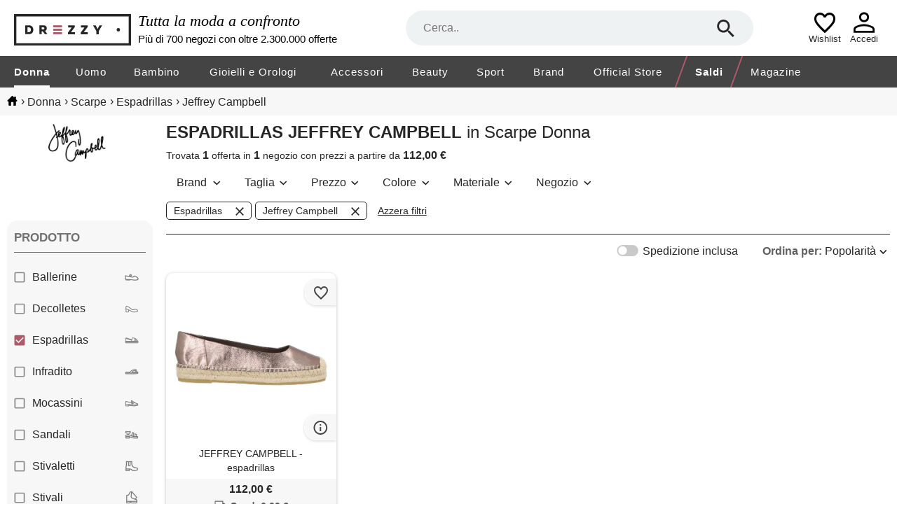

--- FILE ---
content_type: text/html; charset=utf-8
request_url: https://www.drezzy.it/donna/scarpe?prodotto=espadrillas&marca=jeffrey+campbell
body_size: 33705
content:


<!DOCTYPE html>
<html lang="it-IT" xml:lang="it-IT">
<head><title>
	
    Collezione scarpe donna espadrillas, jeffrey campbell: prezzi | Drezzy.it

</title><meta name="classification" content="Moda" />
<meta name="author" content="7Pixel" />
<meta name="owner" content="7Pixel" />
<meta name="distribution" content="Global" />
<meta http-equiv="Content-Type" content="text/html; charset=utf-8" />
<link rel="shortcut icon" href="/favicon.ico" />
<link rel="manifest" href="/web-app-manifest.json">
<link rel="apple-touch-icon" href="/content/img/apple-touch-icon.png">
<link rel="apple-touch-icon" sizes="152x152" href="/content/img/apple-touch-icon-iphone.png">
<link rel="apple-touch-icon" sizes="180x180" href="/content/img/apple-touch-icon-iphone-retina.png">
<link rel="apple-touch-icon" sizes="167x167" href="/content/img/apple-touch-icon-ipad-retina.png">

<link href="https://creativecdn.com" rel="preconnect" />
<link href="https://www.facebook.com" rel="preconnect" />
<link href="https://connect.facebook.net" rel="preconnect" />
<link href="https://bat.bing.com" rel="preconnect" />
<link as="image" href="https://immagini.drezzy.it/offerte-moda/857485207.jpg" rel="preload" />


<script nonce="f40cb832-4565-4466-aba0-51ea5a282878">window.dataLayer = [{"environment":"production","template":"listing","macrocategory_name_dr":"donna","category_id_dr":"020","category_name_dr":"scarpe donna","offer_ids":["857485207"]}]</script>

<!-- Google Tag Manager -->
<script nonce="f40cb832-4565-4466-aba0-51ea5a282878">(function(w,d,s,l,i){w[l]=w[l]||[];w[l].push({'gtm.start':
new Date().getTime(),event:'gtm.js'});var f=d.getElementsByTagName(s)[0],
j=d.createElement(s),dl=l!='dataLayer'?'&l='+l:'';j.async=true;j.src=
'https://gss.drezzy.it/gtm.js?id='+i+dl;f.parentNode.insertBefore(j,f);
})(window,document,'script','dataLayer','GTM-MW28DDD');</script>
<!-- End Google Tag Manager -->


<script type="application/ld+json">{"@type":"ItemList","@context":"http://schema.org","itemListElement":[{"@type":"ListItem","position":1,"item":{"@type":"Product","image":"https://immagini.drezzy.it/offerte-moda/857485207.jpg","url":"https://www.drezzy.it/donna/scarpe/857485207/jeffrey-campbell-espadrillas","name":"JEFFREY CAMPBELL - espadrillas","description":"Taglie disponibili: 36 eu, 38 eu, 39 eu, 40 eu, 41 eu espadrillas pelle metallizzato tinta unita senza applicazioni punta tonda senza tacco interno rivestito suola in gomma contiene parti non tessili di origine animale stile e comfort ideale per le tue …","brand":{"@type":"Brand","name":"jeffrey campbell"},"offers":{"@type":"Offer","availability":"http://schema.org/InStock","itemCondition":"http://schema.org/NewCondition","price":"112.00","priceCurrency":"EUR","seller":{"@type":"Organization","name":"Yoox"},"name":"JEFFREY CAMPBELL - espadrillas","sku":"32055567","url":"https://www.drezzy.it/donna/scarpe/857485207/jeffrey-campbell-espadrillas"}}}]}</script>

<meta name="viewport" content="width=device-width" /><style>@charset "UTF-8";*{margin:0;padding:0;border:0;outline:0;font-size:100%;font-weight:normal;background:transparent;vertical-align:baseline;-webkit-font-smoothing:antialiased;font-family:Arial,Helvetica,sans-serif;}* :focus{outline:none;}::-webkit-scrollbar{scrollbar-height:thin;height:5px;}::webkit-scrollbar-track{background:#e6e6e6;}::-webkit-scrollbar-thumb{background-color:#8c8c8c;}html{-webkit-text-size-adjust:100%;-moz-text-size-adjust:100%;-ms-text-size-adjust:100%;text-size-adjust:100%;overflow:-moz-scrollbars-vertical;overflow-y:scroll;overflow-x:hidden;}input::-ms-clear{display:none;}body{color:#262626;}ul{list-style:none;}a{text-decoration:none;color:#262626;}#body_container{width:100%;}#container-full-width,#container,#listing_container,#bread_crumbs_container{width:100%;margin:0 auto;box-sizing:border-box;}#container,#listing_container,#bread_crumbs_container{padding:0 10px;max-width:1700px;background-color:transparent;}#container-full-width{background-color:#efefef;}#body_mid{position:relative;}#sob{width:16.6%;margin-right:1%;padding-top:30px;float:left;position:relative;}#sob .mid{margin-top:54px;}.resultsContent{width:100%;float:right;margin-bottom:20px;}.offer-image-wrapper{position:relative;padding-bottom:100%;}.offer-image-wrapper::before,.offer-image-wrapper.seeSimilars::after{right:0;margin:0;z-index:1;content:'';display:block;position:absolute;pointer-events:all;background-position-x:right;background-position-y:center;background-repeat:no-repeat;}.offer-image-wrapper::before{padding:50px 0 8px 48px;}.offer-image-wrapper.favouriteLink::before{background-image:url("/Content/Img/unpreferred.svg");}.offer-image-wrapper.removeFromWishlist::before{background-image:url("/Content/Img/del_wish.svg");}.offer-image-wrapper.favouriteLink.active::before{background-image:url("/Content/Img/favourited.svg");}.offer-image-wrapper.selectable::before{background-image:url("/Content/Img/bg_checkbox_unchecked.svg");}.offer-image-wrapper.selectable.active::before{background-image:url("/Content/Img/bg_checkbox_checked.svg");}.offer-image-wrapper.seeSimilars::after{bottom:0;padding:21px 0 21px 48px;background-image:url(/Content/Img/info_hover.svg);}.helper{height:100%;display:inline-block;vertical-align:middle;}.radioButton{border-radius:60px;float:left;display:inline;margin:0 4px 0 0;width:14px;height:14px;background:url("/Content/Img/radio.svg");background-size:14px 14px;border:0;}.checked.radioButton{background:url("/Content/Img/radio_checked.svg");background-size:14px 14px;}.checkBox{background-image:url("/Content/Img/checkbox_unchecked.svg");background-size:16px 16px;width:16px;height:16px;display:inline-block;margin:0 4px 0 0;cursor:pointer;vertical-align:text-top;}.checked.checkBox{background-image:url("/Content/Img/checkbox_checked.svg");}.toggle-switch{background-image:url("/Content/Img/toggle_off.svg");background-size:32px 16px;width:32px;height:16px;display:inline-block;margin:0 5px 0 0;cursor:pointer;vertical-align:text-top;}.toggle-switch.on{background-image:url("/Content/Img/toggle_on.svg");}#bread_crumbs{background-color:#f7f7f7;}#bread_crumbs #bread_crumbs_container{padding:11px 10px;}#bread_crumbs #bread_crumbs_container .horizontalLinks{line-height:18px;}#bread_crumbs #bread_crumbs_container .horizontalLinks a:hover{text-decoration:underline;}#bread_crumbs #bread_crumbs_container .horizontalLinks .spacer{margin-left:5px;}#bread_crumbs #bread_crumbs_container .horizontalLinks .spacer::after{content:" ";}#bread_crumbs #bread_crumbs_container .horizontalLinks .breadCrumb{height:16px;line-height:16px;display:inline;vertical-align:middle;word-break:break-all;}#bread_crumbs #bread_crumbs_container .horizontalLinks .breadCrumb:first-child a{width:15px;height:14px;display:inline-block;background-size:15px 14px;background-repeat:no-repeat;background-image:url(/Content/Img/home.svg);}.noFacetsNoSidebarResultsContent{margin-top:20px;}.rotated{transform:rotate(180deg);-ms-transform:rotate(180deg);-moz-transform:rotate(180deg);-webkit-transform:rotate(180deg);-o-transform:rotate(180deg);}.lazy-image{opacity:0;overflow:hidden;position:relative;}.lazy-image:not(.initial){transition:opacity 0s;}.lazy-image.initial,.lazy-image.loaded,.lazy-image.error,.lazy-image.loading{opacity:1;}.lazy-image[src=""]{width:0;visibility:hidden;}.recaptcha-v2{position:relative;}.recaptcha-v2:has(div){padding-top:78px;}.recaptcha-v2:has(div) div{top:0;left:0;right:0;width:100%;height:78px;margin:0 auto;position:absolute;}.recaptcha-v2:has(div).compact{padding-top:144px;}.recaptcha-v2:has(div).compact div{width:158px;}@media screen and (min-width:1501px){.noFacetsNoSidebarResultsContent .offers_container .pb:nth-of-type(5n+1) #wishlistPopupContainer{left:6px;}}@media screen and (min-width:1101px) and (max-width:1500px){.noFacetsNoSidebarResultsContent .offers_container .pb:nth-of-type(4n+1) #wishlistPopupContainer{left:6px;}}@media screen and (min-width:700px) and (max-width:1100px){.noFacetsNoSidebarResultsContent .offers_container .pb:nth-of-type(3n+1) #wishlistPopupContainer{left:6px;}}@media screen and (max-width:1100px){body.menu_active{top:0;width:100%;position:fixed;}}@media screen and (max-width:1000px){#bread_crumbs #bread_crumbs_container{font-size:13px;padding:9px 10px 9px 6px;}#bread_crumbs #bread_crumbs_container .horizontalLinks{line-height:12px;}#bread_crumbs #bread_crumbs_container .horizontalLinks .spacer{margin-left:5px;font-size:12px;}#bread_crumbs #bread_crumbs_container .horizontalLinks .breadCrumb{height:15px;line-height:15px;}#bread_crumbs #bread_crumbs_container .horizontalLinks .breadCrumb:first-child a{background-size:15px 13px;}#listing_container{padding:0;}#sob{display:none;}.resultsContent{margin-top:0;}.offer-image-wrapper::before{padding:42px 0 8px 50px;border-radius:0 10px 0 0;}}#header{width:100%;position:relative;display:inline-block;-webkit-tap-highlight-color:transparent;-webkit-touch-callout:none;-webkit-user-select:none;-khtml-user-select:none;-moz-user-select:none;-ms-user-select:none;user-select:none;}#header .claim{width:25%;margin:0 10px;color:#000;display:inline-block;vertical-align:middle;}#header .firstRow{font-size:22px;font-style:italic;font-family:serif;margin-bottom:4px;}#header .secondRow{font-size:15px;}.container-hr,#navbar,.sub-navbar{width:100%;margin:0 auto;display:block;max-width:1700px;box-sizing:border-box;}.search-hr{width:50.5%;margin:15px 0;position:relative;display:inline-block;vertical-align:middle;z-index:20;}.search-hr .searchform{z-index:15;height:50px;position:relative;}.search-hr .separator{border-top:1px solid #8c8c8c;width:calc(100% - 52px);position:absolute;margin:0 auto;right:0;left:0;display:none;}.search-hr .separator.active{display:block;}.search-hr input{width:100%;height:50px;font-size:16px;border-radius:25px;box-sizing:border-box;text-overflow:ellipsis;padding:0 80px 0 25px;background:#eef2f3;}.search-hr .searchbox-submit{top:0;right:0;z-index:3;margin:10px 25px;position:absolute;width:30px;height:30px;cursor:pointer;background-position:center;background-image:url("/Content/img/search.svg");background-repeat:no-repeat;background-size:25px 25px;}.search-hr .field-validation-error{top:41px;}.autocomplete{top:30px !important;left:0 !important;z-index:10;width:100% !important;overflow:hidden;padding:35px 25px 20px 25px;box-sizing:border-box;border-radius:0 0 25px 25px;border:1px solid #eef2f3;background:#eef2f3;cursor:pointer;position:absolute;box-shadow:1px 2px 12px 0 rgba(0,0,0,.2);}.autocomplete li{font-size:16px;border-radius:0;}.autocomplete li[data-facetname]:not(:first-child){margin-top:5px;padding-top:10px;border-top:1px solid #8c8c8c;}.autocomplete li[data-facetname]::before{content:attr(data-facetname);display:inline-block;width:74px;margin-right:calc(100% - 74px);font-weight:bold;vertical-align:top;line-height:24px;}.autocomplete li.autocomplete-active .value{border-radius:5px;background:#fff;}.autocomplete li .value{width:calc(100% - 89px);display:inline-block;box-sizing:border-box;margin-left:89px;padding:5px 10px;line-height:24px;}.autocomplete li .value b{font-weight:bold;}.autocomplete:empty{display:none;}.container-hr{position:relative;}.container-hr .hamburger-cont{display:none;margin:0 20px;width:30px;height:30px;cursor:pointer;background-position:center;background-image:url("/Content/img/hamburger.svg");background-repeat:no-repeat;background-size:34px 30px;}.container-hr .logo-hr{width:13.5%;display:inline-block;vertical-align:middle;}.container-hr .logo-hr a::before{content:'';background-image:url(/Content/img/season/head_logo_dark.svg);width:100%;max-width:100%;padding-top:49px;display:block;background-position:left bottom;background-repeat:no-repeat;}.container-hr .temporary-wishlist-or-logged{display:inline-block;right:80px;position:absolute;text-align:center;margin-top:5px;}.container-hr .temporary-wishlist-or-logged a .icon_wishlist_empty,.container-hr .temporary-wishlist-or-logged a .icon_wishlist_fulled{padding-bottom:43px;box-sizing:border-box;margin:0 auto;background-position:bottom;background-repeat:no-repeat;background-size:30px 30px;}.container-hr .temporary-wishlist-or-logged a .icon_wishlist_empty{background-image:url(/Content/Img/wishlist-empty.svg);}.container-hr .temporary-wishlist-or-logged a .icon_wishlist_fulled{position:relative;background-image:url(/Content/Img/wishlist-fulled.svg);}.container-hr .temporary-wishlist-or-logged a .icon_wishlist_fulled .number_of_items{position:absolute;bottom:0;left:66%;top:48%;font-size:17px;font-weight:bold;line-height:19.55px;text-align:center;color:#ae5a69;}.container-hr .temporary-wishlist-or-logged a span{display:block;font-size:13px;}.container-hr .loginOrProfile{display:inline-block;right:20px;position:absolute;text-align:center;margin-top:5px;}.container-hr .loginOrProfile a::before{content:'';padding-top:43px;display:block;width:54px;background-position:bottom;background-repeat:no-repeat;background-size:32px 32px;}.container-hr .loginOrProfile a.icon_logged::before{background-image:url(/Content/Img/logged.svg);}.container-hr .loginOrProfile a.icon_login::before{background-image:url(/Content/Img/login.svg);}.container-hr .loginOrProfile a span{display:block;font-size:13px;}.categories-menu{width:100%;display:block;background-color:#444;}.categories-menu .close-menu-container{z-index:25;display:none;position:relative;text-transform:uppercase;background-color:#fff;border-bottom:1px solid #e6e6e6;line-height:20px;padding:25px 20px;}.categories-menu .close-menu-container::after{content:'×';right:20px;cursor:pointer;font-size:40px;position:absolute;}.categories-menu .inner-menu-container #navbar{letter-spacing:1px;}.categories-menu .inner-menu-container #navbar>.navbar-item{font-size:15px;line-height:15px;padding:0 1.5%;float:left;}.categories-menu .inner-menu-container #navbar>.navbar-item:first-child{padding-left:0;}.categories-menu .inner-menu-container #navbar>.navbar-item:last-of-type:not(.highlighted){padding-right:0;}.categories-menu .inner-menu-container #navbar>.navbar-item>a{position:relative;color:#fff;display:inline-block;text-decoration:none;padding:15px 0 12px 0;border-bottom:3px solid #444;}.categories-menu .inner-menu-container #navbar>.navbar-item>a .mobile-label{display:none;}.categories-menu .inner-menu-container #navbar>.navbar-item .sub{left:0;z-index:15;width:100%;font-size:14px;position:absolute;background:#fff;}.categories-menu .inner-menu-container #navbar>.navbar-item .sub .sub-navbar{display:-moz-box;display:-webkit-box;display:-ms-flexbox;display:-webkit-flex;display:flex;box-sizing:border-box;align-items:flex-start;text-align:left;}.categories-menu .inner-menu-container #navbar>.navbar-item .sub .sub-navbar .links{width:20%;}.categories-menu .inner-menu-container #navbar>.navbar-item .sub .sub-navbar .links::before{content:attr(title);text-transform:uppercase;margin-bottom:20px;display:block;font-weight:bold;}.categories-menu .inner-menu-container #navbar>.navbar-item .sub .sub-navbar .links a{display:block;padding:6px 0;line-height:20px;margin-right:10px;}.categories-menu .inner-menu-container #navbar>.navbar-item .sub .sub-navbar .links a::first-letter {text-transform:uppercase;}.categories-menu .inner-menu-container #navbar>.navbar-item .sub .sub-navbar .links a:hover{text-decoration:underline;}.categories-menu .inner-menu-container #navbar>.navbar-item .sub .sub-navbar .sub-image-container{width:40%;display:block;position:relative;padding-bottom:22%;}.categories-menu .inner-menu-container #navbar>.navbar-item .sub .sub-navbar .sub-image-container span{padding:20px;display:block;font-weight:bold;text-transform:none;}.categories-menu .inner-menu-container #navbar>.navbar-item .sub .sub-navbar .sub-image-container:hover span{text-decoration:underline;}.categories-menu .inner-menu-container #navbar>.navbar-item .sub .close-submenu{display:none;}.categories-menu .inner-menu-container #navbar>.navbar-item .sub .close-submenu::before{content:'❮';cursor:pointer;display:inline-block;padding:15px 20px;}.categories-menu .inner-menu-container #navbar>.navbar-item .sub .close-submenu a{line-height:50px;padding:0;}.categories-menu .desktop-image{display:none;max-width:100%;}@media screen and (min-width:1700px){#navbar{padding:0 20px;}}@media screen and (max-width:1200px){.categories-menu .inner-menu-container #navbar>.navbar-item{padding:0 1.2%;}}@media screen and (min-width:1101px){.container-hr,#navbar,.sub-navbar{padding:0 20px;}#navbar{display:table;overflow:hidden;}.categories-menu .inner-menu-container #navbar>.navbar-item>a:before{display:block;content:attr(title);visibility:hidden;font-weight:bold;height:0;overflow:hidden;}.categories-menu .inner-menu-container #navbar>.navbar-item:hover .sub{visibility:visible;transition-delay:.4s;}.categories-menu .inner-menu-container #navbar>.navbar-item:hover>a::after{left:0;right:0;width:0;height:0;content:'';bottom:-3px;margin:0 auto;position:absolute;border-left:solid 10px transparent;border-right:solid 10px transparent;border-bottom:solid 7px #fff;}.categories-menu .inner-menu-container #navbar>.navbar-item:hover>a.selected{border-bottom:solid 3px #444;}.categories-menu .inner-menu-container #navbar>.navbar-item:hover .desktop-image{display:block;position:absolute;}.categories-menu .inner-menu-container #navbar>.navbar-item .sub{visibility:hidden;transition:.4s visibility;box-shadow:0 10px 10px RGBA(59,81,102,.3);}.categories-menu .inner-menu-container #navbar>.navbar-item .sub .sub-navbar{padding-top:30px;padding-bottom:30px;}.categories-menu .inner-menu-container #navbar>.navbar-item .sub .sub-navbar .links{padding-top:10px;padding-bottom:10px;}.categories-menu .inner-menu-container #navbar>.navbar-item .sub .sub-navbar .sub-image-container span{right:-20px;bottom:20px;padding:5px 20px;position:absolute;color:#fff;background:#262626;border:1px solid #262626;}.categories-menu .inner-menu-container #navbar>.navbar-item .selected{font-weight:bold;border-bottom:3px solid #fff;}.categories-menu .inner-menu-container #navbar>.navbar-item.highlighted{border-left:2px solid #ae5a69;border-right:2px solid #ae5a69;-webkit-transform:skewX(-20deg);-moz-transform:skewX(-20deg);-ms-transform:skewX(-20deg);transform:skewX(-20deg);}.categories-menu .inner-menu-container #navbar>.navbar-item.highlighted>a{-webkit-transform:skewX(20deg);-moz-transform:skewX(20deg);-ms-transform:skewX(20deg);transform:skewX(20deg);font-weight:bold;}.categories-menu .inner-menu-container #navbar>.navbar-item.highlighted>a .desktop-label{font-weight:bold;}}@media screen and (max-width:1400px){.container-hr .search-hr{width:40%;}}@media screen and (max-width:1300px){#header .claim{width:30%;}}@media screen and (max-width:1100px){#header{border-bottom:1px solid #e6e6e6;}#header .claim{display:none;}.container-hr .hamburger-cont{margin:0;padding:20px 10px;display:inline-block;vertical-align:middle;background-position-y:12px;}.container-hr .hamburger-cont span{top:42px;left:18px;display:block;font-size:13px;position:absolute;}.container-hr .logo-hr{margin:10px;width:185px;}.container-hr .logo-hr a::before{padding-top:50px;}.container-hr .search-hr{left:275px;right:10px;width:auto;position:absolute;margin:10px 120px 0 0;}.container-hr .temporary-wishlist-or-logged{right:70px;}.container-hr .loginOrProfile{right:10px;}.container-hr .loginOrProfile,.container-hr .temporary-wishlist-or-logged{margin-top:0;}.categories-menu{top:0;height:0;bottom:0;z-index:25;width:250px;left:-300px;position:fixed;text-align:left;overflow:hidden;background:#fff;}.categories-menu.active{left:0;height:100%;}.categories-menu.active~.menu-background{top:0;left:0;z-index:20;width:100%;height:100%;position:fixed;background:rgba(0,0,0,.5);}.categories-menu .close-menu-container{display:block;}.categories-menu .inner-menu-container{top:0;width:270px;height:100%;max-height:100%;padding-top:86px;overflow-y:scroll;position:absolute;box-sizing:border-box;}.categories-menu .inner-menu-container #navbar{width:250px;margin:0;}.categories-menu .inner-menu-container #navbar>.navbar-item{margin:0;padding:0;float:none;display:block;}.categories-menu .inner-menu-container #navbar>.navbar-item:hover>a{border-bottom:0;}.categories-menu .inner-menu-container #navbar>.navbar-item:last-child{padding-bottom:15px;}.categories-menu .inner-menu-container #navbar>.navbar-item>a{display:block;border-bottom:0;padding:15px 20px;color:#262626;}.categories-menu .inner-menu-container #navbar>.navbar-item>a .desktop-label{display:none;}.categories-menu .inner-menu-container #navbar>.navbar-item>a .mobile-label{display:inline-block;}.categories-menu .inner-menu-container #navbar>.navbar-item>a:hover{text-decoration:underline;}.categories-menu .inner-menu-container #navbar>.navbar-item>a.filled-menu::after{content:'❯';position:absolute;right:20px;}.categories-menu .inner-menu-container #navbar>.navbar-item.highlighted a{font-weight:bold;color:#ae5a69;}.categories-menu .inner-menu-container #navbar>.navbar-item.highlighted a .mobile-label{font-weight:bold;}.categories-menu .inner-menu-container #navbar>.navbar-item .sub{top:0;bottom:0;left:-300px;width:250px;height:100%;display:block;max-height:100%;overflow:hidden;position:fixed;padding-top:70px;box-sizing:border-box;background:#fff;text-align:left;}.categories-menu .inner-menu-container #navbar>.navbar-item .sub.active{left:0;}.categories-menu .inner-menu-container #navbar>.navbar-item .sub .sub-navbar{-webkit-flex-wrap:wrap;flex-wrap:wrap;}.categories-menu .inner-menu-container #navbar>.navbar-item .sub .sub-navbar .links{width:100%;padding:10px 0;border-bottom:1px solid #e6e6e6;}.categories-menu .inner-menu-container #navbar>.navbar-item .sub .sub-navbar .links a{margin:10px 20px;}.categories-menu .inner-menu-container #navbar>.navbar-item .sub .sub-navbar .links::before{margin:20px;}.categories-menu .inner-menu-container #navbar>.navbar-item .sub .sub-navbar .sub-image-container{width:100%;}.categories-menu .inner-menu-container #navbar>.navbar-item .sub .sub-navbar .sub-image-container span{right:20px;bottom:10px;}.categories-menu .inner-menu-container #navbar>.navbar-item .sub .close-submenu{display:block;}}@media screen and (min-width:769px) and (max-width:1100px){.container-hr{padding:0 10px;}}@media screen and (max-width:768px){#header{border-bottom:0;}#header .autocomplete{left:6px !important;width:calc(100% - 12px) !important;top:30% !important;border-radius:10px 10px 25px 25px;padding-top:45px;}.container-hr .logo-hr{left:0;right:0;top:0;height:34px;width:128px;margin:0 auto;padding-top:10px;position:absolute;}.container-hr .logo-hr a::before{padding-top:34px;}.container-hr .hamburger-cont{padding:12px 13px 14px;background-size:23px 22px;background-position-y:13px;background-position-x:18px;}.container-hr .hamburger-cont span{top:34px;left:18px;font-size:9px;}.container-hr .temporary-wishlist-or-logged{right:50px;padding:0 7px;}.container-hr .temporary-wishlist-or-logged a .icon_wishlist_empty,.container-hr .temporary-wishlist-or-logged a .icon_wishlist_fulled{padding-bottom:35px;background-size:21px 21px;}.container-hr .temporary-wishlist-or-logged a .icon_wishlist_fulled .number_of_items{font-size:12px;}.container-hr .temporary-wishlist-or-logged a span{font-size:9px;}.container-hr .loginOrProfile a::before{width:45px;background-size:21px 21px;padding-top:35px;}.container-hr .loginOrProfile a span{font-size:9px;}.container-hr .search-hr{display:block;width:100%;height:46px;left:inherit;right:0;margin:0;position:relative;background-color:#444;}.container-hr .search-hr .separator{width:calc(100% - 64px);}.container-hr .search-hr.active .searchbox-reset{display:block;}.container-hr .search-hr input{width:calc(100% - 12px);padding:0 55px;background:#eef2f3;margin:7px 6px;height:32px;}.container-hr .search-hr .searchbox-submit{z-index:0;left:0;background-size:20px 20px;top:0;margin:8px 25px;}.container-hr .search-hr .searchbox-reset{right:0;z-index:0;display:none;position:absolute;top:0;margin:8px 25px;width:30px;height:30px;cursor:pointer;background-position:center;background-image:url("/Content/img/close.svg");background-repeat:no-repeat;background-size:25px 25px;}.container-hr .search-hr .field-validation-error{margin:0 6px;}}@media screen and (max-width:420px){.container-hr .temporary-wishlist-or-logged{right:45px;}.container-hr .loginOrProfile{right:5px;}}#footer{display:-moz-box;display:-webkit-box;display:-ms-flexbox;display:-webkit-flex;display:flex;-webkit-flex-wrap:wrap;flex-wrap:wrap;background-color:#f5f5f5;width:100%;}#footer .footer-content{display:-moz-box;display:-webkit-box;display:-ms-flexbox;display:-webkit-flex;display:flex;-webkit-flex-wrap:wrap;flex-wrap:wrap;width:100%;max-width:1700px;margin:auto;white-space:nowrap;}#footer .links-list:nth-child(1):before{content:"DREZZY.IT";}#footer .links-list:nth-child(2):before{content:"LINK UTILI";}#footer .links-list:nth-child(3):before{content:"INFORMATIVE";}#footer .social:before{content:"SEGUICI SU";width:100%;}#footer .links-list:before{width:100%;}#footer .links-list{width:calc(27% - 30px);}#footer .links-list,#footer .social-list{display:-moz-box;display:-webkit-box;display:-ms-flexbox;display:-webkit-flex;display:flex;-webkit-flex-direction:column;flex-direction:column;padding:37px 0 37px 30px;font-size:14px;font-weight:bold;}#footer .links-list a,#footer .social-list a{width:fit-content;height:16px;margin-top:15px;color:#000;}#footer .social-list{background-color:#fafafa;width:calc(19% - 30px);padding-left:0;margin-top:20px;padding-top:17px;margin-right:30px;border-radius:10px 10px 0 0;}#footer .social-list .social{margin:auto;font-weight:bold;}#footer .social-list .social a:nth-child(1):before{content:url("/content/img/in_footer.svg");}#footer .social-list .social a:nth-child(2):before{content:url("/content/img/fb_footer.svg");}#footer .social-list .social a:nth-child(3):before{content:url("/content/img/tw_footer.svg");}#footer .social-list .social a:nth-child(4):before{content:url("/content/img/pinterest_footer.svg");}#footer .social-list .social a:before{min-width:20px;min-height:20px;margin-top:2px;margin-right:14px;}#footer .social-list .social a{display:-moz-box;display:-webkit-box;display:-ms-flexbox;display:-webkit-flex;display:flex;align-items:center;}#footer .footer7pixel{width:100%;font-size:12px;line-height:54px;text-align:center;color:#000;background-color:#fafafa;}#footer .footer7pixel a{color:#000;}#footer .server-type{left:20px;z-index:999;bottom:20px;padding:10px;position:fixed;font-weight:bold;color:#fff;border-radius:20px;border:1px solid #fff;background-color:#ae5a69;}@media screen and (max-width:1100px){#footer .links-list{width:calc(26% - 30px);}#footer .social-list{width:calc(22% - 30px);}}@media screen and (max-width:800px){#footer .footer-content a{margin:35px 21px 0 25px;}#footer .links-list:before{width:calc(100% - 25px);padding-left:25px;}#footer .social:before{display:grid;grid-column-start:1;grid-column-end:3;text-align:center;}#footer .links-list{width:50%;padding:23px 0 0 0;}#footer .links-list:nth-child(3),#footer .social{display:grid;}#footer .links-list:nth-child(3) a,#footer .social a{width:fit-content;}#footer .links-list:nth-child(3) a:nth-child(1),#footer .social a:nth-child(1){grid-column-start:1;}#footer .links-list:nth-child(3) a:nth-child(2),#footer .social a:nth-child(2){grid-row-start:3;}#footer .links-list:nth-child(3) a:nth-child(3),#footer .social a:nth-child(3){grid-column-start:2;}#footer .links-list:nth-child(3){width:100%;padding:48px 0 37px 0;}#footer .social-list{width:100%;margin-top:0;margin-right:0;border-radius:0;border-bottom:1px solid #c9c9c9;padding:22px 0 0 0;}#footer .social-list .social{margin:unset;}#footer .social-list .social a{font-size:14px;}#footer .social-list .social a:before{min-width:35px;min-height:35px;}#footer .social-list .social a:nth-child(even){margin-bottom:36px;}#footer .footer7pixel{line-height:49px;}}@media screen and (max-width:800px) and (min-width:601px){#footer .social:before{grid-column-end:5;}#footer .social{grid-auto-columns:25%;}#footer .social a:nth-child(2){grid-row-start:2;grid-column-start:3;}#footer .social a:nth-child(3){grid-column-start:2;}#footer .social a:nth-child(4){grid-column-start:4;}}@media screen and (max-width:600px){#footer .social:before{grid-column-end:3;}#footer .social{grid-auto-columns:50%;}#footer .social a{width:fit-content;}#footer .social a:nth-child(3){grid-column-start:2;}#footer .social a:nth-child(even){margin-top:50px;}}.field-validation-error{left:0;right:0;z-index:1;bottom:0;margin:0 auto;max-width:550px;position:absolute;text-align:center;height:fit-content;font-size:15px;font-weight:bold;padding:3px 10px;border-radius:3px;border:1px solid #262626;background-color:#fff;color:#d62828;}.field-validation-error:empty{display:none;}.field-validation-error::after,.field-validation-error::before{content:'';left:50%;bottom:100%;display:block;position:absolute;border-style:solid;}.field-validation-error::after{border-width:9px;margin-left:-4px;border-color:transparent transparent #fff transparent;}.field-validation-error::before{margin-left:-5px;border-width:10px;border-color:transparent transparent #262626 transparent;}@media screen and (max-width:1300px){.field-validation-error{bottom:4px;padding:3px;font-size:12px;}}.widget-newsletter{width:100%;font-size:18px;position:relative;color:#fff;box-sizing:border-box;background-color:#444;}.widget-newsletter .widget-wrapper{max-width:1700px;margin:0 auto;overflow:unset;}.widget-newsletter .widget-wrapper .error-message{margin:55px 0;padding:0 25px;font-size:20px;text-align:center;}.widget-newsletter .widget-wrapper .error-message::before{content:'';width:23px;height:23px;display:inline-block;vertical-align:bottom;margin-right:15px;background-size:23px 23px;background-repeat:no-repeat;background-image:url(/Content/Img/icon_NL_wrong.svg);}.widget-newsletter .widget-wrapper .widget-newsletter-menu{padding:30px 25px;}.widget-newsletter .widget-wrapper .widget-newsletter-menu .newsletter-message{left:0;right:0;top:50%;margin:0 auto;font-size:20px;padding:0 30px;max-width:1700px;visibility:hidden;position:absolute;text-align:center;box-sizing:border-box;transform:translateY(-50%);}.widget-newsletter .widget-wrapper .widget-newsletter-menu .newsletter-message::before{content:'';width:23px;height:23px;display:inline-block;vertical-align:bottom;margin-right:15px;background-size:23px 23px;background-repeat:no-repeat;background-image:url(/Content/Img/icon_NL_right.svg);}.widget-newsletter .widget-wrapper .widget-newsletter-menu .form{width:100%;}.widget-newsletter .widget-wrapper .widget-newsletter-menu .form .form-fields{width:100%;}.widget-newsletter .widget-wrapper .widget-newsletter-menu .form .form-fields .container{display:block;padding-left:25px;margin-bottom:12px;cursor:pointer;-webkit-tap-highlight-color:transparent;-webkit-touch-callout:none;-webkit-user-select:none;-khtml-user-select:none;-moz-user-select:none;-ms-user-select:none;user-select:none;}.widget-newsletter .widget-wrapper .widget-newsletter-menu .form .form-fields .container input{position:absolute;opacity:0;cursor:pointer;}.widget-newsletter .widget-wrapper .widget-newsletter-menu .form .form-fields .checkmark{position:absolute;top:0;left:0;height:11px;width:11px;border:2px solid #000;background-color:#fff;}.widget-newsletter .widget-wrapper .widget-newsletter-menu .form .form-fields .container:hover input~.checkmark{background-color:#e6e6e6;}.widget-newsletter .widget-wrapper .widget-newsletter-menu .form .form-fields .container input:checked~.checkmark{border-color:#ae5a69;background-color:#ae5a69;}.widget-newsletter .widget-wrapper .widget-newsletter-menu .form .form-fields .checkmark:after{content:'';position:absolute;display:none;}.widget-newsletter .widget-wrapper .widget-newsletter-menu .form .form-fields .container input:checked~.checkmark:after{display:block;}.widget-newsletter .widget-wrapper .widget-newsletter-menu .form .form-fields .container .checkmark:after{width:10px;height:10px;background:url(/Content/Img/vector.svg) no-repeat;background-size:11px;}.widget-newsletter .widget-wrapper .widget-newsletter-menu .form .form-fields .sep{width:100%;margin:23px 0;border-bottom:1px solid #fff;}.widget-newsletter .widget-wrapper .widget-newsletter-menu .form .form-fields .newsletter-titles{width:100%;text-align:center;display:inline-block;}.widget-newsletter .widget-wrapper .widget-newsletter-menu .form .form-fields .newsletter-titles .widget-newsletter-menu-title{font-size:22px;margin-right:15px;display:inline-block;}.widget-newsletter .widget-wrapper .widget-newsletter-menu .form .form-fields .newsletter-titles .widget-newsletter-sub-title{font-size:15px;display:inline-block;}.widget-newsletter .widget-wrapper .widget-newsletter-menu .form .form-fields .newsletter-titles .widget-newsletter-sub-title b{font-weight:bold;}.widget-newsletter .widget-wrapper .widget-newsletter-menu .form .form-fields .form-field-wrapper{width:100%;position:relative;display:inline-block;text-align:center;}.widget-newsletter .widget-wrapper .widget-newsletter-menu .form .form-fields .form-field-wrapper>.form-field{max-width:471px;margin-right:96px;}.widget-newsletter .widget-wrapper .widget-newsletter-menu .form .form-fields .form-field-wrapper .form-field{display:inline-block;position:relative;width:50%;}@media screen and (max-width:1000px){.widget-newsletter .widget-wrapper .widget-newsletter-menu .form .form-fields .form-field-wrapper .form-field{width:47%;}}.widget-newsletter .widget-wrapper .widget-newsletter-menu .form .form-fields .form-field-wrapper .form-field-inner-wrapper{width:50%;display:inline-block;max-width:413px;}.widget-newsletter .widget-wrapper .widget-newsletter-menu .form .form-fields .form-field-wrapper .form-field-inner-wrapper input[type="email"]+.field-validation-error{top:-28px;}.widget-newsletter .widget-wrapper .widget-newsletter-menu .form .form-fields .form-field-wrapper .form-field-inner-wrapper .form-field{width:100%;}.widget-newsletter .widget-wrapper .widget-newsletter-menu .form .form-fields .form-field-wrapper .form-field-inner-wrapper .form-field .container{font-size:12px;margin-bottom:0;text-align:left;line-height:17px;padding-left:20px;}.widget-newsletter .widget-wrapper .widget-newsletter-menu .form .form-fields .form-field-wrapper .form-field-inner-wrapper .form-field .container .field-validation-error{top:18px;}.widget-newsletter .widget-wrapper .widget-newsletter-menu .form .form-fields .form-field-wrapper .form-field-inner-wrapper .form-field .container a{color:#fff;text-decoration:underline;}.widget-newsletter .widget-wrapper .widget-newsletter-menu .form .form-fields .form-field-wrapper .form-field-inner-wrapper .form-field .container input:checked~.checkmark{border-color:#ae5a69;}.widget-newsletter .widget-wrapper .widget-newsletter-menu .form .form-fields .form-field-wrapper .form-field-inner-wrapper .form-field .container .checkmark{top:3px;border:0;height:10px;width:10px;}.widget-newsletter .widget-wrapper .widget-newsletter-menu .form .form-fields .form-field-wrapper .form-field-inner-wrapper .form-field .container .checkmark::after{background-size:10px;}.widget-newsletter .widget-wrapper .widget-newsletter-menu .form .form-fields .preferences{font-size:15px;}.widget-newsletter .widget-wrapper .widget-newsletter-menu .form .form-fields .preferences .field-validation-error{top:60px;}.widget-newsletter .widget-wrapper .widget-newsletter-menu .form .form-fields .preferences .choices-title{width:100%;margin-bottom:22px;text-align:center;box-sizing:border-box;margin-right:0;padding:0;position:relative;display:inline-block;}.widget-newsletter .widget-wrapper .widget-newsletter-menu .form .form-fields .preferences .selector-containers{display:flex;justify-content:space-between;}.widget-newsletter .widget-wrapper .widget-newsletter-menu .form .form-fields .preferences .selector-containers .container{padding-left:34px;position:relative;line-height:19px;height:19px;margin-bottom:0;}.widget-newsletter .widget-wrapper .widget-newsletter-menu .form .form-fields .preferences label>input{display:none;}.widget-newsletter .widget-wrapper .widget-newsletter-menu .form .form-fields .preferences .checkmark{height:15px;width:15px;position:absolute;border-radius:1px;border-color:#fff;background-color:#fff;}.widget-newsletter .widget-wrapper .widget-newsletter-menu .form .form-fields .preferences .checkmark::after{height:15px;width:15px;background-size:16px;}.widget-newsletter .widget-wrapper .widget-newsletter-menu .form .form-fields input[type="email"]{width:70%;height:35px;padding:0 3%;font-size:14px;text-align:center;margin-bottom:10px;box-sizing:border-box;border-radius:5px 0 0 5px;background-color:#fff;}.widget-newsletter .widget-wrapper .widget-newsletter-menu .form input[type="submit"]{width:30%;height:35px;font-size:14px;cursor:pointer;border:#ae5a69;font-weight:bold;color:#fff;vertical-align:top;margin-bottom:10px;background-color:#ae5a69;text-transform:capitalize;border-radius:0 5px 5px 0;}.widget-newsletter .widget-wrapper .widget-newsletter-menu .form input[type="submit"]:hover{text-decoration:underline;}@media screen and (max-width:1440px){.widget-newsletter .widget-wrapper .widget-newsletter-menu .form .form-fields .form-field-wrapper>.form-field{margin-right:66px;}}@media screen and (min-width:800px){.widget-newsletter .widget-wrapper .widget-newsletter-menu .form .form-fields .form-field-wrapper .form-field-inner-wrapper input[type="email"]+.field-validation-error::before,.widget-newsletter .widget-wrapper .widget-newsletter-menu .form .form-fields .form-field-wrapper .form-field-inner-wrapper input[type="email"]+.field-validation-error::after{top:98%;bottom:0;transform:rotate(180deg);}}@media screen and (max-width:1000px){.widget-newsletter .widget-wrapper .widget-newsletter-menu .form .form-fields .form-field-wrapper{text-align:unset;}.widget-newsletter .widget-wrapper .widget-newsletter-menu .form .form-fields .form-field-wrapper>.form-field{width:52%;margin-right:6%;max-width:unset;}.widget-newsletter .widget-wrapper .widget-newsletter-menu .form .form-fields .form-field-wrapper .form-field-inner-wrapper{width:42%;max-width:unset;}}@media screen and (max-width:800px){.widget-newsletter .widget-wrapper .widget-newsletter-menu{padding:30px;}.widget-newsletter .widget-wrapper .widget-newsletter-menu .form .form-fields .sep{margin:20px 0;}.widget-newsletter .widget-wrapper .widget-newsletter-menu .form .form-fields .newsletter-titles .widget-newsletter-menu-title{margin-bottom:15px;}.widget-newsletter .widget-wrapper .widget-newsletter-menu .form .form-fields .newsletter-titles .widget-newsletter-menu-title,.widget-newsletter .widget-wrapper .widget-newsletter-menu .form .form-fields .newsletter-titles .widget-newsletter-sub-title{width:100%;text-align:initial;margin-right:0;}.widget-newsletter .widget-wrapper .widget-newsletter-menu .form .form-fields .form-field-wrapper{text-align:initial;}.widget-newsletter .widget-wrapper .widget-newsletter-menu .form .form-fields .form-field-wrapper .form-field{margin-right:0;width:100%;max-width:100%;}.widget-newsletter .widget-wrapper .widget-newsletter-menu .form .form-fields .form-field-wrapper .form-field-inner-wrapper{width:100%;max-width:100%;}.widget-newsletter .widget-wrapper .widget-newsletter-menu .form .form-fields .form-field-wrapper .form-field-inner-wrapper input[type="email"]+.field-validation-error{bottom:unset;top:37px;}.widget-newsletter .widget-wrapper .widget-newsletter-menu .form .form-fields .preferences{text-align:left;}.widget-newsletter .widget-wrapper .widget-newsletter-menu .form .form-fields .preferences .field-validation-error{top:68px;}.widget-newsletter .widget-wrapper .widget-newsletter-menu .form .form-fields .preferences .choices-title{text-align:initial;margin-bottom:30px;}.widget-newsletter .widget-wrapper .widget-newsletter-menu .form .form-fields .preferences .selector-containers{margin-bottom:30px;}.widget-newsletter .widget-wrapper .widget-newsletter-menu .form .form-fields input[type="email"]{margin-bottom:20px;}.widget-newsletter .widget-wrapper .widget-newsletter-menu .form input[type="submit"]{margin-bottom:20px;}}@media screen and (max-width:475px){.widget-newsletter .widget-wrapper .widget-newsletter-menu .form .form-fields .form-field-wrapper .form-field-inner-wrapper .form-field .container .field-validation-error{top:30px;}.widget-newsletter .widget-wrapper .widget-newsletter-menu .form .form-fields input[type="email"]{margin-bottom:25px;}.widget-newsletter .widget-wrapper .widget-newsletter-menu .form input[type="submit"]{margin-bottom:25px;}}@media screen and (max-width:460px){.widget-newsletter .widget-wrapper .widget-newsletter-menu{padding:20px 25px;}.widget-newsletter .widget-wrapper .widget-newsletter-menu .form .form-fields .sep{margin:15px 0;}.widget-newsletter .widget-wrapper .widget-newsletter-menu .form .form-fields .preferences .field-validation-error{top:unset;bottom:6px;}.widget-newsletter .widget-wrapper .widget-newsletter-menu .form .form-fields .preferences .choices-title{margin-bottom:25px;}.widget-newsletter .widget-wrapper .widget-newsletter-menu .form .form-fields .preferences .selector-containers{justify-content:unset;flex-flow:column;margin-bottom:35px;}.widget-newsletter .widget-wrapper .widget-newsletter-menu .form .form-fields .preferences .selector-containers .container{margin-bottom:35px;}.widget-newsletter .widget-wrapper .widget-newsletter-menu .form .form-fields .preferences .selector-containers .container:last-child{margin-bottom:0;}}h1{width:100%;}h1,h2{font-size:24px;box-sizing:border-box;}#page_intro{float:left;width:100%;position:relative;margin-bottom:15px;box-sizing:border-box;}.sep{border-bottom:1px solid;margin-bottom:12px;float:left;width:100%;}.resultsContent .sep{width:82%;float:right;margin:15px 0;}.resultsContent #page_intro{float:right;padding-top:10px;}.resultsContent #page_intro h1{width:auto;font-size:24px;font-weight:bold;text-transform:uppercase;}.resultsContent #page_intro h1 span{font-weight:normal;text-transform:none;}.resultsContent #page_intro.with-model-search{padding:10px 0;margin-bottom:20px;background:#efefef;}.resultsContent #page_intro.with-model-search::before,.resultsContent #page_intro.with-model-search::after{content:'';width:50vw;height:100%;display:block;position:absolute;background:#efefef;top:0;z-index:-1;}.resultsContent #page_intro.with-model-search::before{right:50%;}.resultsContent #page_intro.with-model-search::after{left:50%;}.model-image{display:inline-block;vertical-align:middle;margin:10px 10px 10px 0;width:100%;padding:10px;max-width:180px;overflow:hidden;border-radius:10px;box-sizing:border-box;background:#fff;border:1px solid #c9c9c9;}.model-image .model-image-wrapper{position:relative;padding-bottom:100%;}.model-image .model-image-wrapper .offerImage{top:0;width:100%;height:auto;aspect-ratio:1;position:absolute;}.model-info{display:inline-block;vertical-align:middle;margin:10px 0;padding-left:15px;box-sizing:border-box;width:calc(100% - 190px);}.model-info .firstTitle{display:-webkit-box;-webkit-line-clamp:3;-webkit-box-orient:vertical;overflow:hidden;}.subTitle{font-size:14px;margin-top:10px;}.subTitle .subtitle-break{display:none;}.subTitle span{font-size:16px;font-weight:bold;}.big_subTitle{font-size:32px;text-align:center;padding-bottom:60px;}.big_subTitle span{font-size:32px;color:#ae5a69;}.very_big_subTitle{padding:30px 0;font-size:45px;text-align:center;}.capitalize::first-letter {text-transform:uppercase;}.clear{width:0;height:0;clear:both;}.pag{display:flex;margin:45px 0;justify-content:center;}.pag .page,.pag .prev,.pag .next{margin:auto 8px;height:34px;min-width:32px;line-height:18px;padding:8px 12px;border-radius:5px;color:#444;background-color:#fff;border:1px solid #444;}.pag a,.pag span{text-align:center;box-sizing:border-box;}.pag a.top,.pag span.top{height:35px;margin:0 20px;display:block;padding:0 41px;line-height:35px;}.pag .desktop-pagination a,.pag .desktop-pagination span{display:inline-block;}.pag .desktop-pagination a.selected,.pag .desktop-pagination span.selected{font-weight:bold;color:#fff;background-color:#ae5a69;}@media screen and (min-width:1001px){.resultsContent #page_intro{width:82%;}.resultsContent #page_intro.with-model-search{width:100%;}}@media screen and (max-width:1100px){.big_subTitle{font-size:25px;padding-bottom:30px;}.big_subTitle span{font-size:25px;}.very_big_subTitle{font-size:35px;padding:20px 0;}}@media screen and (max-width:1000px){#page_intro{margin-bottom:20px;}.resultsContent #page_intro.with-model-search{margin-bottom:5px;padding:10px;}.resultsContent #page_intro:not(.with-model-search){padding:0;margin:0;}.resultsContent #page_intro:not(.with-model-search) .capitalize{text-align:center;}.resultsContent #page_intro:not(.with-model-search) .capitalize+.subTitle{padding-top:0;}.resultsContent #page_intro:not(.with-model-search) .sep{display:none;}.resultsContent #page_intro:not(.with-model-search) .firstTitle,.resultsContent #page_intro:not(.with-model-search) .subTitle{width:100%;text-align:center;margin:5px 0;padding:0 6px;}.resultsContent #page_intro:not(.with-model-search) .firstTitle{margin-top:13px;}.resultsContent #page_intro:not(.with-model-search) .subTitle{margin-bottom:10px;}.pag{margin:30px 0;}.pag .hiddenPag{width:35px;height:35px;}.pag .page,.pag .prev,.pag .next{margin:auto 12px;}.model-info{width:calc(100% - 200px);}}@media screen and (max-width:750px){.big_subTitle{font-size:20px;padding-bottom:10px;}.big_subTitle span{font-size:20px;}.very_big_subTitle{font-size:25px;padding:20px 0;}}@media screen and (max-width:700px){.model-image{vertical-align:top;max-width:90px;margin:10px 0;}.model-info{vertical-align:top;width:calc(100% - 90px);}}@media screen and (max-width:640px){.subTitle .subtitle-break{display:block;}}@media screen and (max-width:350px){.pag .page,.pag .prev,.pag .next{margin:auto 4px;}}.scrollable_container::-webkit-scrollbar{scrollbar-width:thin;width:5px;}.scrollable_container::-webkit-scrollbar-track{background:#e6e6e6;}.scrollable_container::-webkit-scrollbar-thumb{background-color:#8c8c8c;}.filters-background{display:none;}.category-filters-container,.filters-container,.sorting{-webkit-tap-highlight-color:transparent;-webkit-touch-callout:none;-webkit-user-select:none;-khtml-user-select:none;-moz-user-select:none;-ms-user-select:none;user-select:none;}#mobile-tabs-container{display:none;}.show-offers-wrapper{width:100%;background:#f7f7f7;text-align:center;box-sizing:border-box;border-top:1px solid #c9c9c9;float:right;border-bottom-left-radius:10px;border-bottom-right-radius:10px;}.show-offers-wrapper .show-offers-desktop{width:180px;padding:9px 20px;font-size:14px;font-weight:bold;color:#fff;background:#ae5a69;border-radius:5px;margin:20px auto;box-sizing:border-box;cursor:pointer;}.show-offers-mobile{display:none;bottom:0;z-index:9;width:100%;position:fixed;padding:15px 0;font-weight:bold;line-height:16px;color:#fff;background:#ae5a69;text-align:center;box-sizing:border-box;}.sortingLinks{float:right;cursor:pointer;}.sortingLinks span{color:#616161;font-weight:bold;}.sortingLinks i{display:inline-block;vertical-align:middle;width:20px;height:20px;background-image:url("/Content/Img/arrow-down.svg");background-repeat:no-repeat;}.sortingLinks.active i{width:20px;height:20px;background-image:url("/Content/Img/arrow-up.svg");background-repeat:no-repeat;}.sorting-choices{display:none;right:0;top:30px;cursor:auto;position:absolute;box-sizing:border-box;}.sorting-choices.active{display:block;}.sorting-choices .sorting-choices-options{z-index:1;padding:5px 20px;position:relative;border-radius:15px;background:#fff;}.sorting-choices .sorting-choices-options .facetLink,.sorting-choices .sorting-choices-options label{overflow:hidden;white-space:nowrap;text-overflow:ellipsis;display:block;line-height:40px;}.sorting-choices .sorting-choices-options label{font-weight:bold;}.bottom-container,.facets-to-remove{width:82%;float:right;}.top-models-wrapper{margin-top:50px;}.top-models-wrapper .top-models-intro{font-weight:bold;color:#8c8c8c;}.top-models-wrapper .top-models{margin-top:20px;}.top-models-wrapper .top-models a{box-sizing:border-box;color:#115e87;font-weight:bold;word-break:break-all;padding:0 15px 15px 0;display:inline-block;}.facets-to-remove{position:relative;display:inline-block;}.facets-to-remove .prev-fade-out,.facets-to-remove .next-fade-out{display:none;}.facets-to-remove .facetLink,.facets-to-remove .sorting-choices .sorting-choices-options label,.sorting-choices .sorting-choices-options .facets-to-remove label{width:auto;display:inline-block;font-size:14px;line-height:16px;position:relative;border:1px solid #262626;padding:4px 41px 4px 10px;border-radius:5px;margin:10px 5px 5px 0;}.facets-to-remove .remove_all{padding:0;border:none;margin-left:10px;text-decoration:underline;}.facets-to-remove .remove_filter{top:13px;right:6px;position:absolute;display:inline-block;vertical-align:middle;transform:translateY(-50%);width:20px;height:20px;background-image:url("/Content/Img/close.svg");background-repeat:no-repeat;}.filter_header{padding:5px 14px;cursor:pointer;}.filter_header i{display:inline-block;vertical-align:middle;width:20px;height:20px;background-image:url("/Content/Img/arrow-down.svg");background-repeat:no-repeat;}.filter_header.open i{width:20px;height:20px;background-image:url("/Content/Img/arrow-up.svg");background-repeat:no-repeat;}.top_facets,.all_facets{width:100%;display:inline-block;}.title_top_facets,.title_all_facets{top:0;z-index:1;font-size:14px;position:sticky;font-weight:bold;padding:14px 0;margin-bottom:15px;background:#fff;border-bottom:1px solid #e6e6e6;}.facet_link_item{width:100%;float:left;padding-right:10px;box-sizing:border-box;position:relative;}.facet_link_item.facetLink,.sorting-choices .sorting-choices-options label.facet_link_item,.facet_link_item.visualFacet{width:100%;display:block;line-height:35px;margin-bottom:15px;overflow:hidden;white-space:nowrap;text-overflow:ellipsis;}.facet_link_item.with-image{position:relative;padding-left:26px;padding-right:30px;box-sizing:border-box;}.facet_link_item.with-image .checkBox{margin-right:10px;position:absolute;left:0;transform:translateY(-50%);top:50%;}.facet_link_item.with-image .product-name-icon{top:50%;right:10px;width:20px;height:20px;position:absolute;transform:translateY(-50%);}@media screen and (max-width:1000px){.facet_link_item.with-image .product-name-icon{right:unset;margin-left:10px;}}.facet_link_item.visualFacet{position:relative;}.facet_link_item.visualFacet .visualFacetBox{float:right;width:18px;height:18px;border-radius:100%;margin:6px 20% 0 0;}.filter-body .scrollable_container{max-height:360px;overflow-y:auto;}.filterForm{padding:7px 6px;background:#e6e6e6;position:relative;box-sizing:border-box;margin-bottom:5px;}.filterForm .divInputContainer{border-radius:35px;background:#fff;}.filterForm .divInputContainer .filterInput{width:100%;line-height:30px;padding:0 40px 0 15px;box-sizing:border-box;}.filterForm .divInputContainer i{top:50%;right:26px;position:absolute;transform:translateY(-50%);width:15px;height:16px;background-image:url("/Content/Img/search.svg");background-repeat:no-repeat;background-size:15px 15px;}.main-filters-container,.minor-filters-container,.price-filters-container,.other-filters-container{display:inline;box-sizing:border-box;}.main-filters-container .filter_header,.minor-filters-container .filter_header,.price-filters-container .filter_header,.other-filters-container .filter_header{display:inline-block;}.main-filters-container .not_searchable_elements,.main-filters-container .searchable_elements,.minor-filters-container .not_searchable_elements,.minor-filters-container .searchable_elements,.price-filters-container .not_searchable_elements,.price-filters-container .searchable_elements,.other-filters-container .not_searchable_elements,.other-filters-container .searchable_elements{margin:0 auto;box-sizing:border-box;}.description-container{width:100%;padding:100px 0;background:#efefef;}.description-container .description-wrapper{margin:0 auto;flex-wrap:wrap;padding:0 10px;overflow:hidden;max-width:1700px;box-sizing:border-box;display:-moz-box;display:-webkit-box;display:-ms-flexbox;display:-webkit-flex;display:flex;}.description-container .description-wrapper .edit-seo-description-container{width:100%;height:30px;position:relative;}.description-container .description-wrapper .edit-seo-description-container .edit-seo-description{right:0;position:absolute;pointer-events:auto;width:30px;height:30px;background-image:url("/Content/Img/edit_seo.svg");background-repeat:no-repeat;}.description-container .description-wrapper .description-content,.description-container .description-wrapper .description-title{position:relative;padding-right:5%;}.description-container .description-wrapper .description-title{width:35%;font-size:35px;max-width:420px;font-weight:bold;line-height:40px;font-family:serif;font-style:italic;text-transform:capitalize;}.description-container .description-wrapper .description-content{-webkit-flex-grow:1;flex-grow:1;-webkit-flex-basis:0;flex-basis:0;font-size:16px;line-height:1.5em;}.description-container .description-wrapper .description-content a{color:#115e87;font-weight:bold;}.description-container .description-wrapper .description-content a:hover{text-decoration:underline;}.description-container .description-wrapper .description-content p{margin-bottom:15px;}.description-container .description-wrapper .description-content strong{font-weight:bold;}.filter_body_wrapper{width:100%;float:right;position:relative;box-shadow:0 10px 10px transparent;}.filter_autocomplete.scrollable_container{left:0;height:0;display:none;}.filter_autocomplete.scrollable_container.active{z-index:4;width:calc(100% - 40px);height:100%;display:block;position:absolute;background:#fff;}.form.price{width:100%;margin:0 auto;max-width:500px;padding:0 20px;box-sizing:border-box;}.form.price .form-field{width:50%;max-width:50%;position:relative;padding-bottom:30px;display:inline-block;}.form.price input[type=number]{width:calc(100% - 40px);height:35px;padding:0 2%;font-size:14px;border-radius:5px;margin-left:5px;box-sizing:border-box;background:#fff;border:1px solid #262626;-webkit-appearance:none;-moz-appearance:none;appearance:none;}.form.price input[type=submit]{width:130px;height:35px;margin:0 auto;display:block;font-size:14px;font-weight:bold;border-radius:5px;cursor:pointer;color:#fff;background:#ae5a69;}.second-hand-banner{border-radius:18px;box-sizing:border-box;color:#444;background:#f7f7f7;}.second-hand-icon{background-position:center;background-image:url(/Content/Img/second-hand-icon.svg);background-repeat:no-repeat;background-size:24px 24px;display:inline-block;width:24px;height:24px;top:50%;transform:translateY(-50%);position:absolute;}.inner-filters-container .second-hand-banner{width:16.5%;height:63px;font-size:24px;padding-left:4%;max-width:233px;font-weight:bold;line-height:63px;top:13px;position:absolute;}@media screen and (max-width:1300px){.inner-filters-container .second-hand-banner{font-size:20px;}}@media screen and (max-width:1200px){.inner-filters-container .second-hand-banner{font-size:18px;}}.inner-filters-container .second-hand-banner .second-hand-icon{left:20px;}@media screen and (max-width:1400px){.inner-filters-container .second-hand-banner .second-hand-icon{left:15px;}}@media screen and (max-width:1100px){.inner-filters-container .second-hand-banner .second-hand-icon{left:10px;}}@media screen and (max-width:1300px){.inner-filters-container .second-hand-banner .second-hand-icon{background-size:20px 20px;width:20px;height:20px;}}.inner-filters-container .brandLogo{left:0;top:10px;width:16.5%;max-width:200px;position:absolute;}.bottom-container .second-hand-banner{width:270px;max-width:270px;height:78px;margin:20px auto;display:block;line-height:78px;position:relative;font-size:24px;padding-left:70px;}.bottom-container .second-hand-banner .second-hand-icon{background-size:auto 24px;background-repeat:no-repeat;background-position:center;display:inline-block;width:24px;height:24px;left:30px;}.bottom-container .brandLogo{width:320px;max-width:320px;height:92px;margin:45px auto 0 auto;display:block;position:relative;}@media screen and (min-width:1001px){.category-filters-container .categories-title{color:#444;font-size:17px;font-weight:bold;text-transform:uppercase;margin-bottom:35px;margin-left:10px;}.category-filters-container .inner-filters-container{padding:10px;border-radius:15px;background-color:#f7f7f7;}.filter_autocomplete.scrollable_container.active{height:calc(100% - 65px);}.title_top_facets,.title_all_facets{font-size:16px;padding:0 0 16px 0;text-align:center;}.facet_link_item.visualFacet{width:150px;}.form.price{margin:16px auto;}.active-facets{display:none;}.include-shipping{float:right;margin-right:35px;}.sorting{width:82%;float:right;position:relative;margin-bottom:20px;}.empty-side-filters-container,.side-filters-container,.category-filters-container,.leftSideBarContent{float:left;width:16.5%;margin-top:95px;margin-right:1.5%;}.empty-side-filters-container .searchable_elements:not(:last-child),.empty-side-filters-container .not_searchable_elements:not(:last-child),.side-filters-container .searchable_elements:not(:last-child),.side-filters-container .not_searchable_elements:not(:last-child),.category-filters-container .searchable_elements:not(:last-child),.category-filters-container .not_searchable_elements:not(:last-child),.leftSideBarContent .searchable_elements:not(:last-child),.leftSideBarContent .not_searchable_elements:not(:last-child){margin-bottom:35px;}.empty-side-filters-container .searchable_elements .facetLink,.empty-side-filters-container .searchable_elements .sorting-choices .sorting-choices-options label,.sorting-choices .sorting-choices-options .empty-side-filters-container .searchable_elements label,.empty-side-filters-container .not_searchable_elements .facetLink,.empty-side-filters-container .not_searchable_elements .sorting-choices .sorting-choices-options label,.sorting-choices .sorting-choices-options .empty-side-filters-container .not_searchable_elements label,.side-filters-container .searchable_elements .facetLink,.side-filters-container .searchable_elements .sorting-choices .sorting-choices-options label,.sorting-choices .sorting-choices-options .side-filters-container .searchable_elements label,.side-filters-container .not_searchable_elements .facetLink,.side-filters-container .not_searchable_elements .sorting-choices .sorting-choices-options label,.sorting-choices .sorting-choices-options .side-filters-container .not_searchable_elements label,.category-filters-container .searchable_elements .facetLink,.category-filters-container .searchable_elements .sorting-choices .sorting-choices-options label,.sorting-choices .sorting-choices-options .category-filters-container .searchable_elements label,.category-filters-container .not_searchable_elements .facetLink,.category-filters-container .not_searchable_elements .sorting-choices .sorting-choices-options label,.sorting-choices .sorting-choices-options .category-filters-container .not_searchable_elements label,.leftSideBarContent .searchable_elements .facetLink,.leftSideBarContent .searchable_elements .sorting-choices .sorting-choices-options label,.sorting-choices .sorting-choices-options .leftSideBarContent .searchable_elements label,.leftSideBarContent .not_searchable_elements .facetLink,.leftSideBarContent .not_searchable_elements .sorting-choices .sorting-choices-options label,.sorting-choices .sorting-choices-options .leftSideBarContent .not_searchable_elements label{line-height:20px;margin-bottom:25px;}.empty-side-filters-container .searchable_elements .facetLink:last-child,.empty-side-filters-container .searchable_elements .sorting-choices .sorting-choices-options label:last-child,.sorting-choices .sorting-choices-options .empty-side-filters-container .searchable_elements label:last-child,.empty-side-filters-container .not_searchable_elements .facetLink:last-child,.empty-side-filters-container .not_searchable_elements .sorting-choices .sorting-choices-options label:last-child,.sorting-choices .sorting-choices-options .empty-side-filters-container .not_searchable_elements label:last-child,.side-filters-container .searchable_elements .facetLink:last-child,.side-filters-container .searchable_elements .sorting-choices .sorting-choices-options label:last-child,.sorting-choices .sorting-choices-options .side-filters-container .searchable_elements label:last-child,.side-filters-container .not_searchable_elements .facetLink:last-child,.side-filters-container .not_searchable_elements .sorting-choices .sorting-choices-options label:last-child,.sorting-choices .sorting-choices-options .side-filters-container .not_searchable_elements label:last-child,.category-filters-container .searchable_elements .facetLink:last-child,.category-filters-container .searchable_elements .sorting-choices .sorting-choices-options label:last-child,.sorting-choices .sorting-choices-options .category-filters-container .searchable_elements label:last-child,.category-filters-container .not_searchable_elements .facetLink:last-child,.category-filters-container .not_searchable_elements .sorting-choices .sorting-choices-options label:last-child,.sorting-choices .sorting-choices-options .category-filters-container .not_searchable_elements label:last-child,.leftSideBarContent .searchable_elements .facetLink:last-child,.leftSideBarContent .searchable_elements .sorting-choices .sorting-choices-options label:last-child,.sorting-choices .sorting-choices-options .leftSideBarContent .searchable_elements label:last-child,.leftSideBarContent .not_searchable_elements .facetLink:last-child,.leftSideBarContent .not_searchable_elements .sorting-choices .sorting-choices-options label:last-child,.sorting-choices .sorting-choices-options .leftSideBarContent .not_searchable_elements label:last-child{margin-bottom:0;}.empty-side-filters-container .filter_header,.side-filters-container .filter_header,.category-filters-container .filter_header,.leftSideBarContent .filter_header{padding-left:0;font-size:17px;font-weight:bold;margin-bottom:25px;padding-bottom:10px;pointer-events:none;text-transform:uppercase;color:#707070;border-bottom:1px solid #707070;}.empty-side-filters-container .filter_header i,.side-filters-container .filter_header i,.category-filters-container .filter_header i,.leftSideBarContent .filter_header i{display:none;}.empty-side-filters-container{min-height:300px;}.side-filters-container{margin-top:150px;padding:10px;box-sizing:border-box;border-radius:15px;background-color:#f7f7f7;}.side-filters-container .scrollable_container{margin-bottom:15px;}.second-hand-banner{top:13px;position:absolute;}.bottom-container:not(.with-model-search) .brandLogo,.bottom-container:not(.with-model-search) .second-hand-banner{display:none;}#page_intro.with-model-search~.filters-container .side-filters-container{margin-top:69px;}#page_intro.with-model-search~.category-filters-container,.leftSideBarContent{margin-top:14px;}.main-filters-container{width:82%;padding:12px 1px;border-radius:10px;margin-bottom:15px;display:inline-block;background:#f7f7f7;}.main-filters-container .filter_header{position:relative;padding-left:15px;padding-right:20px;}.main-filters-container .filter_header[data-facet-type='condition']{padding-right:44px;}.main-filters-container .filter_header[data-facet-type='condition'] a{padding-right:10px;}.minor-filters-container .filter_header,.price-filters-container .filter_header,.other-filters-container .filter_header{border:1px solid #fff;position:relative;font-weight:bold;color:transparent;}.minor-filters-container .filter_header::before,.price-filters-container .filter_header::before,.other-filters-container .filter_header::before{content:attr(title);position:absolute;width:100%;color:#262626;font-weight:normal;}.minor-filters-container .filter_header.open,.price-filters-container .filter_header.open,.other-filters-container .filter_header.open{border:1px solid #ae5a69;border-top-left-radius:10px;border-top-right-radius:10px;}.minor-filters-container .filter_header.open::before,.price-filters-container .filter_header.open::before,.other-filters-container .filter_header.open::before{font-weight:bold;}.minor-filters-container .filter_header.open::after,.price-filters-container .filter_header.open::after,.other-filters-container .filter_header.open::after{content:'';height:5px;width:100%;background:#fff;position:absolute;bottom:-2px;left:0;z-index:10;}.minor-filters-container .filterForm,.price-filters-container .filterForm,.other-filters-container .filterForm{width:100%;display:inline-block;}.minor-filters-container .searchable_elements,.minor-filters-container .not_searchable_elements,.price-filters-container .searchable_elements,.price-filters-container .not_searchable_elements,.other-filters-container .searchable_elements,.other-filters-container .not_searchable_elements{display:none;}.minor-filters-container .searchable_elements.active.open,.minor-filters-container .not_searchable_elements.active.open,.price-filters-container .searchable_elements.active.open,.price-filters-container .not_searchable_elements.active.open,.other-filters-container .searchable_elements.active.open,.other-filters-container .not_searchable_elements.active.open{right:0;width:82%;z-index:5;display:block;margin-right:0;position:absolute;background-color:#fff;box-shadow:0 10px 10px RGBA(59,81,102,.3);border:1px solid #ae5a69;border-bottom-left-radius:10px;border-bottom-right-radius:10px;}.minor-filters-container .searchable_elements.active.open .scrollable_container,.minor-filters-container .not_searchable_elements.active.open .scrollable_container,.price-filters-container .searchable_elements.active.open .scrollable_container,.price-filters-container .not_searchable_elements.active.open .scrollable_container,.other-filters-container .searchable_elements.active.open .scrollable_container,.other-filters-container .not_searchable_elements.active.open .scrollable_container{max-height:300px;box-sizing:border-box;margin:16px 20px 0 20px;padding-right:10px;}.minor-filters-container .searchable_elements.active.open .scrollable_container .facet_link_item,.minor-filters-container .not_searchable_elements.active.open .scrollable_container .facet_link_item,.price-filters-container .searchable_elements.active.open .scrollable_container .facet_link_item,.price-filters-container .not_searchable_elements.active.open .scrollable_container .facet_link_item,.other-filters-container .searchable_elements.active.open .scrollable_container .facet_link_item,.other-filters-container .not_searchable_elements.active.open .scrollable_container .facet_link_item{width:20%;}.minor-filters-container .searchable_elements[data-facet-type~="model"].active.open .facet_link_item,.minor-filters-container .not_searchable_elements[data-facet-type~="model"].active.open .facet_link_item,.price-filters-container .searchable_elements[data-facet-type~="model"].active.open .facet_link_item,.price-filters-container .not_searchable_elements[data-facet-type~="model"].active.open .facet_link_item,.other-filters-container .searchable_elements[data-facet-type~="model"].active.open .facet_link_item,.other-filters-container .not_searchable_elements[data-facet-type~="model"].active.open .facet_link_item{width:50%;}.sorting-choices{z-index:3;border-radius:15px;box-shadow:0 3px 12px RGBA(59,81,102,.3);}}@media screen and (max-width:1000px){.top-models-wrapper{margin:50px 10px 0 10px;}.active-facets{position:absolute;right:50px;max-width:35%;white-space:nowrap;overflow:hidden;text-overflow:ellipsis;text-transform:none;}.show-offers-wrapper{display:none;}.show-offers-mobile.active{display:block;}.category-filters-container.active .filters-background,.filters-container.active .filters-background,.sorting-choices.active .filters-background{display:block;position:absolute;background:rgba(0,0,0,.1);width:100%;}.category-filters-container.active .filters-background{height:calc(100dvh - 35px);top:35px;}.filters-container.active .filters-background,.sorting-choices.active .filters-background{height:100%;bottom:0;}.searchable_elements{height:350px;}.not_searchable_elements:where([data-facet-type="gender"]),.not_searchable_elements:where([data-facet-type="productname"]){max-height:301px;}.not_searchable_elements:where([data-facet-type="color"]),.not_searchable_elements:where([data-facet-type="material"]),.not_searchable_elements:where([data-facet-type="merchant"]),.not_searchable_elements:where([data-facet-type="generic"]),.not_searchable_elements:where([data-facet-type="size"]),.not_searchable_elements:where([data-facet-type="brand"]){height:301px;}.category-filters-container{float:left;width:100%;z-index:9;top:0;height:35px;margin-bottom:4px;white-space:nowrap;background:#f7eff0;border-bottom:1px solid #ae5a69;text-align:center;position:sticky;}.category-filters-container .categories-title{display:none;}.category-filters-container .all_facets{text-align:left;}.category-filters-container .inner-filters-container{overflow-x:scroll;overflow-y:auto;display:block;-ms-overflow-style:none;scrollbar-width:none;}.category-filters-container .inner-filters-container::-webkit-scrollbar{-webkit-appearance:none;-moz-appearance:none;appearance:none;height:0;display:none;}.category-filters-container .inner-filters-container .filter_header{display:inline-block;line-height:31px;padding:0 20px 0 20px;border-bottom:2px solid #f7eff0;border-top:2px solid #f7eff0;}.category-filters-container .inner-filters-container .filter_header.active.open{border-bottom:2px solid #ae5a69;}.category-filters-container .inner-filters-container .filter_header i{display:none;}.category-filters-container .searchable_elements,.category-filters-container .not_searchable_elements{height:auto;}.category-filters-container .searchable_elements.active.open,.category-filters-container .not_searchable_elements.active.open{top:35px;z-index:1;position:absolute;background:#fff;padding-top:20px;box-sizing:border-box;box-shadow:0 10px 10px RGBA(59,81,102,.3);border-bottom:none;}.filters-container{float:left;width:100%;background:#fff;top:0;margin-bottom:10px;padding-bottom:5px;box-shadow:0 -5px 0 white;position:sticky;z-index:8;}#mobile-tabs-container{display:-moz-box;display:-webkit-box;display:-ms-flexbox;display:-webkit-flex;display:flex;-webkit-flex-wrap:wrap;flex-wrap:wrap;width:100%;cursor:pointer;border-bottom:1px solid #fff;background:#fff;justify-content:space-between;gap:5px;padding:0 5px;box-sizing:border-box;}#mobile-tabs-container.active{border-bottom:1px solid #ae5a69;}#mobile-tabs-container .mobile-tab{-webkit-flex-grow:1;flex-grow:1;-webkit-flex-basis:0;flex-basis:0;min-width:0;height:50px;text-align:center;box-sizing:border-box;border:1px solid #efefef;border-radius:5px;background:#efefef;position:relative;}#mobile-tabs-container .mobile-tab.active{border:1px solid #ae5a69;border-radius:5px 5px 0 0;background:#fff;}#mobile-tabs-container .mobile-tab.active::after{content:'';border-bottom:5px solid #fff;width:100%;display:block;position:absolute;bottom:-3px;}#mobile-tabs-container .mobile-tab i{margin-top:3px;display:inline-block;vertical-align:middle;}#mobile-tabs-container .mobile-tab span:not(.toggle-switch){font-size:13px;display:inline-block;vertical-align:middle;width:100%;margin-top:6px;overflow:hidden;white-space:nowrap;text-overflow:ellipsis;}#mobile-tabs-container .mobile-tab span:not(.toggle-switch):first-child{font-weight:bold;}#mobile-tabs-container .mobile-tab .toggle-switch{margin:5px 0 0 0;}#mobile-tabs-container .mobile-tab:not(.include-shipping-mobile-tab) span:first-child::after{content:'';margin:0 0 1px 10px;display:inline-block;width:0;height:0;border-left:6px solid transparent;border-right:6px solid transparent;border-top:7px solid #000;}#mobile-tabs-container .mobile-tab:not(.include-shipping-mobile-tab).active span:first-child::after{transform:rotate(180deg);top:6px;}#mobile-tabs-container .filters-mobile-tab i{width:25px;height:20px;background-image:url("/Content/Img/filter.svg");background-repeat:no-repeat;}.inner-filters-container{display:none;}.inner-filters-container.active{width:100%;position:absolute;display:-moz-box;display:-webkit-box;display:-ms-flexbox;display:-webkit-flex;display:flex;-webkit-flex-wrap:wrap;flex-wrap:wrap;align-content:flex-start;overflow:auto;}.inner-filters-container .second-hand-banner{display:none;}.inner-filters-container .brandLogo{display:none;}.side-filters-container,.main-filters-container,.minor-filters-container,.price-filters-container,.other-filters-container{width:100%;background:#fff;}.side-filters-container .filter_header.active,.main-filters-container .filter_header.active,.minor-filters-container .filter_header.active,.price-filters-container .filter_header.active,.other-filters-container .filter_header.active{width:100%;float:left;cursor:pointer;display:inline-block;}.empty-side-filters-container,.side-filters-container{-webkit-order:2;order:2;z-index:1;}.empty-side-filters-container .filter_header,.side-filters-container .filter_header{display:none;float:left;}.main-filters-container{-webkit-order:1;order:1;display:-moz-box;display:-webkit-box;display:-ms-flexbox;display:-webkit-flex;display:flex;-webkit-flex-wrap:wrap;flex-wrap:wrap;z-index:1;}.main-filters-container .facetLink,.main-filters-container .sorting-choices .sorting-choices-options label,.sorting-choices .sorting-choices-options .main-filters-container label{font-weight:bold;}.main-filters-container .filter_header{position:relative;}.main-filters-container .filter_header[data-facet-type='condition']{-webkit-order:4;order:4;padding-right:24px;}.main-filters-container .filter_header[data-facet-type='condition'] a{padding-right:10px;}.main-filters-container .filter_header[data-facet-type='discount']{-webkit-order:1;order:1;}.main-filters-container .filter_header[data-facet-type='promotiontype']{-webkit-order:2;order:2;}.main-filters-container .filter_header[data-facet-type='freeshipping']{-webkit-order:3;order:3;}.minor-filters-container,.other-filters-container{-webkit-order:3;order:3;z-index:1;}.other-filters-container{position:relative;}.other-filters-container::after{content:'';position:absolute;display:block;width:100%;height:3px;background:#fff;bottom:0;left:0;}.price-filters-container{-webkit-order:0;order:0;z-index:1;}.filter_header{margin:0;padding:16px 20px;box-sizing:border-box;pointer-events:auto;text-transform:uppercase;font-weight:bold;font-size:14px;text-align:left;border-bottom:1px dashed #e6e6e6;}.filter_header i{display:inline-block;position:absolute;left:calc(100dvw - 45px);}.filter_header.active.open{border-bottom:0;}.facet_link_item{font-size:14px;}.facet_link_item.facetLink,.sorting-choices .sorting-choices-options label.facet_link_item,.facet_link_item.visualFacet{line-height:40px;margin:0;}.facet_link_item.visualFacet .visualFacetBox{top:50%;margin:0;right:20px;width:30px;height:30px;float:right;position:absolute;transform:translateY(-50%);}.resultsContent .sep{display:none;}.sorting{position:fixed;float:left;width:100%;top:51px;z-index:7;}.sorting .include-shipping{display:none;}.sortingLinks{display:none;}.sorting-choices.active{top:0;width:100%;z-index:7;margin-top:0;font-size:14px;}.sorting-choices div .facetLink,.sorting-choices div .sorting-choices-options label,.sorting-choices .sorting-choices-options div label{padding:10px 0;}.filterInput{font-size:14px;}.bottom-container,.facets-to-remove{width:100%;}.facets-to-remove{float:left;height:26px;overflow:hidden;padding-top:15px;background:#fff;}.facets-to-remove .facetLink,.facets-to-remove .sorting-choices .sorting-choices-options label,.sorting-choices .sorting-choices-options .facets-to-remove label{margin:0 5px 20px 0;}.facets-to-remove .to-remove-list{width:100%;height:100px;white-space:nowrap;overflow-x:scroll;position:relative;padding:0 5px;}.facets-to-remove .remove_all{position:inherit;margin-right:30px;}.facets-to-remove .prev-fade-out,.facets-to-remove .next-fade-out{top:0;z-index:1;width:10px;height:46px;display:block;position:absolute;pointer-events:none;}.facets-to-remove .next-fade-out{right:0;background:-webkit-linear-gradient(90deg,rgba(255,255,255,0),#fff);background:-o-linear-gradient(90deg,rgba(255,255,255,0),#fff);background:-moz-linear-gradient(90deg,rgba(255,255,255,0),#fff);background:linear-gradient(90deg,rgba(255,255,255,0),#fff);}.facets-to-remove .prev-fade-out{left:0;background:-webkit-linear-gradient(270deg,rgba(255,255,255,0),#fff);background:-o-linear-gradient(270deg,rgba(255,255,255,0),#fff);background:-moz-linear-gradient(270deg,rgba(255,255,255,0),#fff);background:linear-gradient(270deg,rgba(255,255,255,0),#fff);}.bottom-container .brandLogo{width:270px;max-width:270px;height:78px;margin:45px auto 20px auto;display:block;}.searchable_elements,.not_searchable_elements{float:left;display:none;padding-bottom:20px;border-bottom:1px dashed #e6e6e6;}.searchable_elements .scrollable_container,.not_searchable_elements .scrollable_container{margin:0 20px;max-height:280px;}.searchable_elements.active.open,.not_searchable_elements.active.open{width:100%;display:block;}.category-filters-container .scrollable_container{max-height:calc(100dvh - 55px);}.inner-filters-container.active{overscroll-behavior:none;}.inner-filters-container.active,.sorting-choices.active{height:calc(100dvh - 95px);overflow:auto;background:#fff;}.filters-container.with-active-facets .inner-filters-container.active{top:96px;height:calc(100dvh - 140px);}.filters-container.with-active-facets~.sorting .sorting-choices.active{top:45px;height:calc(100dvh - 140px);}.category-filters-container+.filters-container:not(.with-active-facets) .inner-filters-container.active{height:calc(100dvh - 135px);}.category-filters-container+.filters-container:not(.with-active-facets)~.sorting .sorting-choices.active{height:calc(100dvh - 135px);}.category-filters-container+.filters-container.with-active-facets .inner-filters-container.active{height:calc(100dvh - 180px);}.category-filters-container+.filters-container.with-active-facets~.sorting .sorting-choices.active{height:calc(100dvh - 180px);}.category-filters-container~.filters-container{top:40px;}.category-filters-container~.sorting{top:91px;}}@media screen and (max-width:800px){.description-container .description-wrapper .description-content,.description-container .description-wrapper .description-title{padding:0;width:100%;}.description-container .description-wrapper .description-title{width:100%;max-width:100%;padding-bottom:30px;}}@media screen and (max-width:640px){.description-container .description-wrapper{padding:0 25px;}.description-container .description-wrapper .description-title{font-size:28px;line-height:35px;}.top-models a{width:100%;}}@media screen and (min-width:641px){.top-models a:not(:last-child)::after{margin-left:15px;content:"|";color:#c9c9c9;}}.offers_container{width:100%;float:right;box-sizing:border-box;}.goToAnchor{width:100%;height:100%;display:block;}.goToAnchor.discountPerc::before{left:0;top:12px;font-size:16px;font-weight:bold;padding:9px 10px;position:absolute;line-height:normal;color:#d62828;border-radius:0 7px 7px 0;background-color:#f7f7f7;box-shadow:0 1px 4px rgba(0,0,0,.15);line-height:normal;z-index:2;content:attr(data-discount);}@media screen and (max-width:1000px){.goToAnchor.discountPerc::before{top:6px;border-radius:3px 7px 7px 0;}}@media screen and (max-width:640px){.goToAnchor.discountPerc::before{font-size:14px;}}.pbContainer{position:relative;box-sizing:border-box;}.pb{float:left;width:19.2%;text-align:center;position:relative;border-radius:10px;box-shadow:0 1px 4px rgba(0,0,0,.25);}.pb .pbContainer_expand{background-color:#fff;-ms-overflow-style:none;scrollbar-width:none;}.pb .pbContainer_expand::-webkit-scrollbar{display:none;}.pb .pbContainer_expand .iframeContainer{margin:0 auto;max-width:1700px;background-color:#fff;}.pb .pbContainer_expand .iframeContainer .close_iframe{float:right;width:30px;height:30px;cursor:pointer;display:block;padding:10px;background-image:url(/Content/Img/close-active.svg);}.pb .pbContainer_expand .iframeContainer iframe{height:0;border:0;width:100%;display:block;}.pb.is-collapsed .pbContainer_expand{display:none;}.pb.is-expanded .pbContainer_expand{box-sizing:border-box;}@media screen and (max-width:1360px){.pb.is-expanded .pbContainer_expand{border-right:0;border-left:0;}}.pb .disabled{opacity:.4;}.pb .enabled{opacity:1;}.pb .offerNotAvailable{display:block;position:absolute;left:0;bottom:22%;width:90%;margin:0 5%;font-size:15px;padding:6px 0;text-align:center;color:#414141;}.pb .offerImage{width:calc(100% - 24px);top:0;left:0;right:0;height:auto;display:block;margin:0 auto;padding-top:12px;aspect-ratio:1;position:absolute;}@media screen and (max-width:1000px){.pb .offerImage{padding-top:6px;width:calc(100% - 12px);}}@media screen and (min-width:1101px){.pb .favouriteLink.active{display:block;}}.pb .seeSimilars{cursor:pointer;}.pb .divTitleContainer{padding:5px 5% 0 5%;margin-bottom:6px;overflow:hidden;line-height:20px;height:40px;font-size:14px;}.pb .box-information{min-height:54px;font-size:14px;overflow:hidden;white-space:nowrap;padding:6px 5% 6px 5%;box-sizing:border-box;text-overflow:ellipsis;background-color:#f7f7f7;}.pb .box-information .discount{display:inline;font-size:14px;padding-left:10px;color:#262626;text-decoration:line-through;}.pb .box-information .price,.pb .box-information .total-price{font-size:16px;font-weight:bold;}.pb .box-information .partial{font-weight:normal;}.pb .box-information .price{display:inline;}.pb .box-information .total-price{color:#d62828;padding-top:4px;}@media screen and (max-width:640px){.pb .box-information .price,.pb .box-information .total-price{font-size:14px;}.pb .box-information .discount{font-size:12px;}}.pb .box-information .hasDiscount{color:#d62828;}.pb .box-information .shipping-price{font-weight:bold;color:#616161;padding-top:4px;}.pb .box-information .shipping-price span{font-weight:bold;}.pb .box-information .shipping-price::before{content:'';width:20px;height:20px;line-height:20px;padding-right:5px;display:inline-block;vertical-align:bottom;margin-bottom:-1px;background:url(/Content/Img/shipping.svg) no-repeat center left;}.pb .box-information .shipping-price.free{color:#237044;}.pb .box-information .shipping-price.free::before{content:'';background:url(/Content/Img/free-shipping.svg) no-repeat center left;}.pb .sizes{padding:7px 5%;color:#262626;font-size:12px;overflow:hidden;white-space:nowrap;text-overflow:ellipsis;line-height:20px;height:20px;margin:0 auto;}.pb .sizes::before{width:20px;content:'';height:17px;background-repeat:no-repeat;display:inline-block;margin-right:10px;box-sizing:content-box;position:relative;vertical-align:middle;background-image:url(/Content/Img/tape-measure.svg);}.pb .soldBy{width:90%;height:20px;font-size:14px;overflow:hidden;line-height:20px;white-space:nowrap;padding:0 5% 10px 5%;text-overflow:ellipsis;}.pb .soldBy .official-store-label,.pb .soldBy .second-hand-label{font-size:14px;color:#000;text-transform:uppercase;font-weight:bold;line-height:20px;}.pb .soldBy .official-store-label span,.pb .soldBy .second-hand-label span{font-weight:bold;}.pb .soldBy .official-store-label::after,.pb .soldBy .second-hand-label::after{content:"|";padding:0 5px;line-height:14px;vertical-align:text-top;}@media screen and (max-width:640px){.pb .soldBy{font-size:12px;}.pb .soldBy .official-store-label,.pb .soldBy .second-hand-label{font-size:12px;}.pb .soldBy .official-store-label::after,.pb .soldBy .second-hand-label::after{line-height:12px;}}.pb .popularity{height:30px;}.pb .facetsBox{height:500px;}.pb .facetsBox .facetInfo b{font-weight:bold;}.pb .popularity,.pb .facetsBox,.pb .offerStatusBox{padding:1px;position:relative;margin:0 1% 5px 1%;border-radius:10px;box-sizing:border-box;border:1px solid #e6e6e6;}.pb .popularity span,.pb .facetsBox span,.pb .offerStatusBox span{font-weight:bold;}.pb .popularity form,.pb .facetsBox form,.pb .offerStatusBox form{margin-top:inherit;padding:initial;}.pb .popularity form .form-field,.pb .facetsBox form .form-field,.pb .offerStatusBox form .form-field{width:40%;float:left;}.pb .popularity form label,.pb .facetsBox form label,.pb .offerStatusBox form label{float:left;text-align:left;width:100%;}.pb .popularity form label:nth-child(2),.pb .facetsBox form label:nth-child(2),.pb .offerStatusBox form label:nth-child(2){margin-top:5px;}.pb .popularity form label[for=newPopularity],.pb .facetsBox form label[for=newPopularity],.pb .offerStatusBox form label[for=newPopularity]{display:none;}.pb .popularity form input.reset,.pb .facetsBox form input.reset,.pb .offerStatusBox form input.reset{border-radius:0 5px 5px 0;}.pb .popularity form input.update,.pb .facetsBox form input.update,.pb .offerStatusBox form input.update{border-radius:5px 0 0 5px;}.pb .popularity form input[type=number],.pb .facetsBox form input[type=number],.pb .offerStatusBox form input[type=number]{width:100%;height:25px;text-align:center;background-color:#fff;}.pb .popularity form input[type=submit],.pb .facetsBox form input[type=submit],.pb .offerStatusBox form input[type=submit]{float:left;width:25px;height:25px;margin:inherit;cursor:pointer;text-align:center;margin-top:inherit;background:#e6e6e6;border:1px solid #e6e6e6;}.pb .popularity form #oldPopularity,.pb .facetsBox form #oldPopularity,.pb .offerStatusBox form #oldPopularity{width:40%;float:left;overflow:auto;line-height:25px;text-align:center;}.pb .popularity form #reset,.pb .facetsBox form #reset,.pb .offerStatusBox form #reset{position:absolute;right:1px;top:1px;}.pb .popularity form input[type=number]::-webkit-inner-spin-button,.pb .popularity form .no-spin::-webkit-outer-spin-button,.pb .facetsBox form input[type=number]::-webkit-inner-spin-button,.pb .facetsBox form .no-spin::-webkit-outer-spin-button,.pb .offerStatusBox form input[type=number]::-webkit-inner-spin-button,.pb .offerStatusBox form .no-spin::-webkit-outer-spin-button{-webkit-appearance:none !important;margin:0 !important;-moz-appearance:textfield !important;}.pb .popularity .action-button,.pb .facetsBox .action-button,.pb .offerStatusBox .action-button{margin:0;height:20px;cursor:pointer;font-size:13px;line-height:20px;border-radius:10px;border:1px solid #e6e6e6;background-color:#d3d3d3;text-align:center;text-transform:capitalize;}.pb .popularity_increased{background-color:#90ee90;}.pb .popularity_decreased{background-color:#f00;}.offers_container .pbContainer_expand{width:100%;height:100%;position:fixed;left:0;top:0;z-index:100;padding-top:100px;overflow:auto;background-color:rgba(0,0,0,.4);}@media screen and (min-width:1501px){.offers_container .pb{margin-right:1%;margin-bottom:1%;}.offers_container .pb:nth-of-type(5n+5){margin-right:0;}}@media screen and (min-width:1101px) and (max-width:1500px){.offers_container .pb{width:23.5%;margin-right:2%;margin-bottom:2%;}.offers_container .pb:nth-of-type(4n+4){margin-right:0;}}@media screen and (min-width:1001px){.resultsContent .offers_container{width:82%;}}@media screen and (max-width:700px){.hidden{display:none;}}@media screen and (min-width:1001px) and (max-width:1100px){.offers_container .pb{width:32%;margin-right:2%;margin-bottom:2%;}.offers_container .pb:nth-of-type(3n+1) .pbContainer,.offers_container .pb:nth-of-type(3n+2) .pbContainer{border-right:1px solid #e6e6e6;}.offers_container .pb:nth-of-type(3n+3){margin-right:0;}.offers_container .pb:nth-of-type(3n+3) .pbContainer{border-right:1px solid transparent;}}@media screen and (min-width:701px) and (max-width:1000px){.offers_container .pb{width:31.9%;margin-right:2%;margin-bottom:2%;}.offers_container .pb:nth-of-type(3n+3){margin-right:0;}.offers_container .pb:nth-of-type(3n+3) .pbContainer{border-right:1px solid transparent;}.offers_container .pb:nth-of-type(3n+1) #wishlistPopupContainer{left:6px;}.offers_container .pb:nth-of-type(3n+1) .pbContainer,.offers_container .pb:nth-of-type(3n+2) .pbContainer{border-right:1px solid #e6e6e6;}}@media screen and (max-width:1000px){.offers_container{padding:0 6px;}}@media screen and (min-width:351px) and (max-width:700px){.offers_container .pb{width:49%;margin-right:2%;margin-bottom:2%;}.offers_container .pb:nth-of-type(2n+2){margin-right:0;}.offers_container .pb:nth-of-type(2n+2) .pbContainer{border-right:1px solid transparent;}.offers_container .pb:nth-of-type(2n+1) #wishlistPopupContainer{left:6px;}.offers_container .pb:nth-of-type(2n+1) .pbContainer{border-right:1px solid #e6e6e6;}.offers_container .pb:nth-of-type(2n+2) .pbContainer{border-right:1px solid transparent;}}@media screen and (max-width:350px){.pb.is-expanded .pbContainer{display:none;}.pb{width:100%;margin-bottom:2%;}}.activity-indicator{display:block;margin:0 auto;}.activity-indicator::after{content:" ";display:block;border-radius:50%;-webkit-animation:spin 2s linear infinite;animation:spin 2s linear infinite;box-sizing:border-box;}.normal.activity-indicator{width:60px;height:60px;padding:50px 0;}.normal.activity-indicator::after{width:60px;height:60px;border:4px solid transparent;border-top:4px solid #ae5a69;border-bottom:4px solid #ae5a69;}.big.activity-indicator{width:60px;height:60px;padding:130px 0;}.big.activity-indicator::after{width:60px;height:60px;border:4px solid transparent;border-top:4px solid #ae5a69;border-bottom:4px solid #ae5a69;}.offers-carousel-activity-indicator.big.activity-indicator{width:65px;height:65px;padding:135px 0;}.offers-carousel-activity-indicator.big.activity-indicator::after{width:65px;height:65px;border:4px solid transparent;border-top:4px solid #ae5a69;border-bottom:4px solid #ae5a69;}@-moz-keyframes spin{0%{-moz-transform:rotate(0deg);}100%{-moz-transform:rotate(360deg);}}@-webkit-keyframes spin{0%{-webkit-transform:rotate(0deg);}100%{-webkit-transform:rotate(360deg);}}@keyframes spin{0%{transform:rotate(0deg);}100%{transform:rotate(360deg);}}.field-validation-error{left:0;right:0;z-index:1;bottom:0;margin:0 auto;max-width:550px;position:absolute;text-align:center;height:fit-content;font-size:15px;font-weight:bold;padding:3px 10px;border-radius:3px;border:1px solid #262626;background-color:#fff;color:#d62828;}.field-validation-error:empty{display:none;}.field-validation-error::after,.field-validation-error::before{content:'';left:50%;bottom:100%;display:block;position:absolute;border-style:solid;}.field-validation-error::after{border-width:9px;margin-left:-4px;border-color:transparent transparent #fff transparent;}.field-validation-error::before{margin-left:-5px;border-width:10px;border-color:transparent transparent #262626 transparent;}#popupContainer{scrollbar-width:none;-ms-overflow-style:none;}#popupContainer #popup_blocker{position:fixed;top:0;left:0;bottom:0;right:0;}#popupContainer::-webkit-scrollbar{display:none;}#popupContainer.is-expanded{top:0;width:100%;height:100%;z-index:1025;overflow:auto;position:fixed;box-sizing:border-box;background:rgba(0,0,0,.5);}#popupContainer .titleDiv{width:90%;padding:0 5%;display:inline-block;}#popupContainer .titleDiv .dialog_title{float:left;font-size:20px;margin-top:15px;}#popupContainer #dialog_submit,#popupContainer #dialog_delete{width:90px;float:right;height:25px;font-size:14px;border-radius:0;margin-top:10px;margin-right:20px;color:#fff;background:#262626;-webkit-appearance:none;-moz-appearance:none;appearance:none;}#popupContainer #dialog_submit:hover,#popupContainer #dialog_delete:hover{cursor:pointer;}#toast{left:0;right:0;z-index:101;bottom:15px;margin:0 auto;font-size:15px;position:fixed;font-weight:bold;padding:15px 25px;width:fit-content;text-align:center;border-radius:10px;box-sizing:border-box;background:#f7f7f7;box-shadow:0 4px 4px 0 rgba(0,0,0,.25);}#toast::before{content:'';width:47px;height:38px;margin-right:15px;display:inline-block;vertical-align:middle;box-sizing:border-box;}#toast.added::before{background-position:center;background-image:url(/Content/Img/toast-added.svg);background-repeat:no-repeat;background-size:46.894px 38px;}#toast.removed::before{background-position:center;background-image:url(/Content/Img/toast-removed.svg);background-repeat:no-repeat;background-size:46.894px 38px;}.drezzy-popup-dialog{height:310px;margin:0 auto;min-width:280px;text-align:left;position:relative;border-radius:10px;background:#fff;}.drezzy-popup-dialog.small{width:443px;max-width:443px;}.drezzy-popup-dialog.medium{width:520px;max-width:520px;}.drezzy-popup-dialog.large{width:90%;max-width:800px;}.drezzy-popup-dialog .close-popup-button{top:4px;right:4px;width:16px;height:16px;padding:15px;display:block;cursor:pointer;position:absolute;background-position:center;background-image:url(/Content/Img/close-active.svg);background-repeat:no-repeat;background-size:26px 26px;}.drezzy-popup-dialog .dialog-body{padding:40px;}.drezzy-popup-dialog .dialog-body .title-section{text-align:center;margin-bottom:25px;}.drezzy-popup-dialog .dialog-body .title-section img{vertical-align:middle;display:inline-block;}.drezzy-popup-dialog .dialog-body .title-section .paragraph-title{font-size:24px;font-weight:bold;display:inline-block;box-sizing:border-box;vertical-align:middle;}#wishlistPopupContainer.is-expanded{top:0;right:6px;z-index:7;width:400px;height:361px;padding-top:50px;position:absolute;box-sizing:border-box;}#wishlistPopupContainer #wishlistDialog{width:100%;height:310px;box-shadow:0 4px 10px 0 rgba(0,0,0,.25);}#wishlistPopupContainer #wishlistDialog.error-bg{background-size:cover;background-repeat:no-repeat;background-position:center bottom;background-image:url(/Content/Img/wishlist-popup-error-bg.png);}#wishlistPopupContainer #wishlistDialog .wishlist-title-container,#wishlistPopupContainer #wishlistDialog .error-wishlist-title-container{width:100%;display:inline-block;box-sizing:border-box;}#wishlistPopupContainer #wishlistDialog .wishlist-title-container .wishlist-title,#wishlistPopupContainer #wishlistDialog .wishlist-title-container .error-wishlist-title,#wishlistPopupContainer #wishlistDialog .error-wishlist-title-container .wishlist-title,#wishlistPopupContainer #wishlistDialog .error-wishlist-title-container .error-wishlist-title{font-size:20px;font-weight:bold;text-align:center;color:#000;}#wishlistPopupContainer #wishlistDialog .wishlist-title-container .wishlist-title::before,#wishlistPopupContainer #wishlistDialog .wishlist-title-container .error-wishlist-title::before,#wishlistPopupContainer #wishlistDialog .error-wishlist-title-container .wishlist-title::before,#wishlistPopupContainer #wishlistDialog .error-wishlist-title-container .error-wishlist-title::before{content:'';height:38px;width:44.604px;margin-right:15px;display:inline-block;vertical-align:middle;box-sizing:border-box;background-image:url(/Content/Img/add-to-wishlist.svg);background-repeat:no-repeat;background-size:45px 38px;}#wishlistPopupContainer #wishlistDialog .wishlist-title-container{padding:36px 20px 10px 20px;}#wishlistPopupContainer #wishlistDialog .wishlist-title-container .wishlist-title::before{background-image:url(/Content/Img/add-to-wishlist.svg);background-repeat:no-repeat;background-size:45px 38px;}#wishlistPopupContainer #wishlistDialog .error-wishlist-title-container{padding:36px 20px 25px 20px;}#wishlistPopupContainer #wishlistDialog .error-wishlist-title-container .error-wishlist-title::before{background-image:url(/Content/Img/wishlist-error.svg);background-repeat:no-repeat;background-size:45px 38px;}#wishlistPopupContainer .dialog-body{width:100%;padding:0;position:relative;}#wishlistPopupContainer .dialog-body .wishlists{width:100%;height:166px;list-style:none;overflow-y:auto;}#wishlistPopupContainer .dialog-body .wishlists::-webkit-scrollbar{width:5px;scrollbar-width:thin;}#wishlistPopupContainer .dialog-body .wishlists .wishlist{font-size:16px;cursor:pointer;padding:6px 20px;margin-bottom:8px;}#wishlistPopupContainer .dialog-body .wishlists .wishlist.default{background-color:#f7f7f7;}#wishlistPopupContainer .dialog-body .wishlists .wishlist:last-child{margin-bottom:0;}#wishlistPopupContainer .dialog-body .wishlists .wishlist::before{content:'';width:20px;height:38px;margin-right:15px;display:inline-block;vertical-align:middle;box-sizing:border-box;background-position:center;background-image:url(/Content/Img/heart-empty.svg);background-repeat:no-repeat;background-size:20px 20px;}#wishlistPopupContainer .dialog-body .wishlists .wishlist.active::before{background-position:center;background-image:url(/Content/Img/heart-fulled.svg);background-repeat:no-repeat;background-size:20px 20px;}#wishlistPopupContainer .dialog-body .wishlists .wishlist .wishlist-name{width:calc(73% - 16px);overflow:hidden;white-space:nowrap;display:inline-block;vertical-align:middle;text-overflow:ellipsis;}#wishlistPopupContainer .dialog-body .wishlists .wishlist .wishlist-name:hover{cursor:pointer;text-decoration:underline;}#wishlistPopupContainer .dialog-body .wishlists .wishlist .wishlist-counter{width:calc(23% - 15px);float:right;height:38px;line-height:38px;font-weight:bold;text-align:right;display:inline-block;vertical-align:middle;color:#ae5a69;}#wishlistPopupContainer .dialog-body .wishlists .wishlist .wishlist-counter::after{content:'';width:7px;height:38px;margin-left:15px;display:inline-block;vertical-align:bottom;box-sizing:border-box;background-position:center;background-image:url(/Content/Img/arrow-right.svg);background-repeat:no-repeat;background-size:7px 10px;}#wishlistPopupContainer .dialog-body .create-wishlist-container{font-size:16px;cursor:pointer;text-align:center;color:#ae5a69;border-radius:0 0 10px 10px;border-top:1px solid #c9c9c9;background:#f7f7f7;}#wishlistPopupContainer .dialog-body .create-wishlist-container .create-wishlist-title{padding:20px;font-weight:bold;display:inline-block;box-sizing:border-box;}#wishlistPopupContainer .dialog-body .create-wishlist-container .create-wishlist-title::before{content:'';width:20px;height:20px;display:inline-block;margin-right:10px;vertical-align:middle;box-sizing:border-box;background-position:center;background-image:url(/Content/Img/create-wishlist.svg);background-repeat:no-repeat;background-size:20px 20px;}#wishlistPopupContainer .dialog-body .create-wishlist-container .create-wishlist-inner-container{width:100%;display:none;padding:10px 20px;box-sizing:border-box;}#wishlistPopupContainer .dialog-body .create-wishlist-container .create-wishlist-inner-container .input-container{width:90%;padding:9px 20px;margin-right:10px;border-radius:5px;display:inline-block;box-sizing:border-box;background:#fff;border:2px solid #ae5a69;}#wishlistPopupContainer .dialog-body .create-wishlist-container .create-wishlist-inner-container .input-container #dialog_submit{width:15%;cursor:pointer;text-align:right;font-weight:bold;color:#ae5a69;}#wishlistPopupContainer .dialog-body .create-wishlist-container .create-wishlist-inner-container .input-container #dialog_submit:disabled{color:#8c8c8c;cursor:default;opacity:1;}#wishlistPopupContainer .dialog-body .create-wishlist-container .create-wishlist-inner-container .input-container #dialog_input{width:85%;}#wishlistPopupContainer .dialog-body .create-wishlist-container .create-wishlist-inner-container .close-input-button{width:16.917px;height:16.681px;display:inline-block;box-sizing:border-box;vertical-align:text-top;background-position:center;background-image:url(/Content/Img/close.svg);background-repeat:no-repeat;background-size:20px 20px;}#wishlistPopupContainer .dialog-body .create-wishlist-container .create-wishlist-inner-container .field-validation-error{bottom:55px;max-width:280px;}#wishlistPopupContainer .dialog-body .create-wishlist-container .create-wishlist-inner-container .field-validation-error::after,#wishlistPopupContainer .dialog-body .create-wishlist-container .create-wishlist-inner-container .field-validation-error::before{bottom:unset;top:100%;left:48%;}#wishlistPopupContainer .dialog-body .create-wishlist-container .create-wishlist-inner-container .field-validation-error::after{border-color:#fff transparent transparent transparent;}#wishlistPopupContainer .dialog-body .create-wishlist-container .create-wishlist-inner-container .field-validation-error::before{border-color:#262626 transparent transparent transparent;}#wishlistPopupContainer .dialog-body .error-dialog-body{width:163px;margin:auto;font-size:16px;text-align:center;padding:.5% 30px 30px 30px;}#wishlistPopupContainer .dialog-body .error-dialog-body b{font-weight:bold;}#delete-account-dialog{height:auto;text-align:center;}#delete-account-dialog .dialog-body .title-section img{width:50px;height:42px;padding-right:15px;}#delete-account-dialog .dialog-body .title-section .paragraph-title{width:calc(100% - 65px);}#delete-account-dialog .dialog-body .paragraph-sub-title{font-size:14px;text-align:center;margin-bottom:25px;}#delete-account-dialog .dialog-body .delete-account-btn{margin:0 auto;}#change-password-dialog{height:auto;}#change-password-dialog .dialog-body .title-section img{width:50px;height:42px;padding-right:15px;}#change-password-dialog .dialog-body .paragraph-sub-title{font-size:14px;text-align:center;margin-bottom:25px;}#change-password-dialog .dialog-body .change-password-btn{margin:0 auto;}#temporary-wishlist-dialog{height:auto;}#temporary-wishlist-dialog .close_button{top:16px;right:16px;}#temporary-wishlist-dialog .dialog-body{padding:40px 70px;}#temporary-wishlist-dialog .dialog-body .title-section img{width:59px;height:50px;padding-right:20px;}#temporary-wishlist-dialog .dialog-body .paragraph-sub-title{font-size:14px;text-align:center;margin-bottom:25px;}#temporary-wishlist-dialog .dialog-body .cta-section{text-align:center;}#temporary-wishlist-dialog .dialog-body .cta-section .cta-create-account,#temporary-wishlist-dialog .dialog-body .cta-section .cta-login{width:180px;height:35px;padding:10px 0;font-size:14px;text-align:center;border-radius:5px;font-weight:bold;color:#fff;display:inline-block;box-sizing:border-box;}#temporary-wishlist-dialog .dialog-body .cta-section .cta-create-account{margin-right:19px;background:#ae5a69;}#temporary-wishlist-dialog .dialog-body .cta-section .cta-login{background:#444;}#edit_seo_description_dialog{height:650px;}#edit_seo_description_dialog .titleDiv .close_button{top:7px;right:7px;}#edit_seo_description_dialog .dialog-body{width:90%;float:left;height:250px;position:static;padding:20px 5%;box-sizing:content-box;}#edit_seo_description_dialog .dialog-body .form-field{position:relative;}#edit_seo_description_dialog .dialog-body #seo_title,#edit_seo_description_dialog .dialog-body #seo_description{width:100%;padding:0 2%;font-size:14px;margin-top:10px;margin-bottom:30px;box-sizing:border-box;border:1px solid #e6e6e6;}#edit_seo_description_dialog .dialog-body #seo_title{height:35px;}#edit_seo_description_dialog .dialog-body #seo_description{resize:none;height:350px;}#edit_seo_description_dialog .dialog-body #dialog_delete{margin-right:0;}#toomany-offer-wishlist-dialog,#toomany-wishlist-dialog{height:auto;text-align:center;}#toomany-offer-wishlist-dialog .dialog-body .title-section::before,#toomany-wishlist-dialog .dialog-body .title-section::before{content:'';margin-right:20px;display:inline-block;vertical-align:middle;box-sizing:border-box;width:55px;height:49px;background-position:center;background-image:url(/content/img/alert_icon_popup.svg);background-repeat:no-repeat;background-size:55px 49px;}#toomany-offer-wishlist-dialog .dialog-body .paragraph-sub-title{font-size:14px;margin-bottom:25px;}#toomany-offer-wishlist-dialog .dialog-body .cta-button{width:100%;height:35px;cursor:pointer;font-size:14px;max-width:180px;font-weight:bold;padding:9px 20px;border-radius:5px;color:#fff;display:inline-block;box-sizing:border-box;background:#ae5a69;}#toomany-wishlist-dialog .dialog-body .paragraph-sub-title{font-size:17px;margin-bottom:25px;color:#ae5a69;}#toomany-wishlist-dialog .dialog-body .paragraph-sub-title span{font-size:24px;font-weight:bold;text-align:center;}#toomany-wishlist-dialog .dialog-body .paragraph-body{font-size:14px;text-align:center;}@media screen and (max-width:1200px){#wishlistDialog,#edit_seo_description_dialog{width:70%;}}@media screen and (max-width:1100px){#wishlistPopupContainer.is-expanded{width:325px;}}@media screen and (max-width:800px){#wishlistDialog,#edit_seo_description_dialog{width:80%;}}@media screen and (min-width:641px){.drezzy-popup-dialog{top:50%;transform:translateY(-50%);}}@media screen and (max-width:640px){.drezzy-popup-dialog{bottom:0;position:absolute;border-radius:10px 10px 0 0;}.drezzy-popup-dialog.small,.drezzy-popup-dialog.medium,.drezzy-popup-dialog.large{width:100%;max-width:100%;}.drezzy-popup-dialog .dialog-body{padding:40px 25px;}#temporary-wishlist-dialog .dialog-body{padding:40px 25px;}#wishlistPopupContainer.is-expanded{left:0;right:0;bottom:0;top:unset;width:100%;z-index:1025;height:auto;max-height:406px;padding-top:0;position:fixed;}#wishlistPopupContainer #popup_blocker{top:0;left:0;right:0;bottom:0;position:fixed;background:rgba(0,0,0,.5);}#wishlistPopupContainer #wishlistDialog{height:auto;max-height:406px;background-color:#fff;}#wishlistPopupContainer #wishlistDialog .wishlist-title-container{padding:40px 20px 10px 20px;}#wishlistPopupContainer #wishlistDialog .dialog-body .wishlists{height:100%;min-height:108px;max-height:258px;margin-bottom:0;}#wishlistPopupContainer #wishlistDialog .dialog-body .wishlists::-webkit-scrollbar{width:0;}#wishlistPopupContainer #wishlistDialog .dialog-body .create-wishlist-container{border-radius:0;}#delete-account-dialog .dialog-body .delete-account-btn,#change-password-dialog .dialog-body .change-password-btn,#toomany-offer-wishlist-dialog .dialog-body .cta-button{width:100%;}#toomany-offer-wishlist-dialog .dialog-body .cta-button{max-width:unset;}}@media screen and (max-width:500px){#wishlistDialog .dialog_offer_image{display:none;}#wishlistDialog .dialog_offer_image.dialog_offer_image_added{padding:0;width:100%;height:auto;text-align:center;display:inline-block;}#wishlistDialog .dialog-body .outfitOfferText{display:block;overflow:hidden;white-space:nowrap;text-overflow:ellipsis;}#edit_seo_description_dialog .dialog-body,#wishlistDialog .dialog-body{width:100%;height:auto;box-sizing:border-box;}}@media screen and (max-width:450px){#wishlistDialog .dialog-body .dialog_subtitle{display:block;}#temporary-wishlist-dialog .dialog-body .cta-section .cta-create-account,#temporary-wishlist-dialog .dialog-body .cta-section .cta-login{width:100%;margin-right:0;}#temporary-wishlist-dialog .dialog-body .cta-section .cta-create-account{margin-bottom:19px;}#toomany-offer-wishlist-dialog{height:auto;text-align:center;}#toomany-offer-wishlist-dialog .dialog-body .title-section::before{margin-right:15px;width:40px;height:36px;background-size:40px 36px;}#toomany-offer-wishlist-dialog .dialog-body .title-section .paragraph-title{width:70%;}}</style>
<script defer="defer" nonce="f40cb832-4565-4466-aba0-51ea5a282878" src="/scripts/listingScript.min.js?pjrrona8imvo1zn"></script>

    <meta name="description" content="Confronta le offerte delle collezioni più alla moda di scarpe donna espadrillas, jeffrey campbell. Trova gli sconti e i prezzi più bassi dei migliori negozi e..." /><link href="https://www.drezzy.it/donna/scarpe?prodotto=espadrillas&amp;marca=jeffrey+campbell" rel="canonical"></link>
    
</head>
<body>

<!-- Google Tag Manager (noscript) -->
<noscript><iframe src="https://gss.drezzy.it/ns.html?id=GTM-MW28DDD" height="0" width="0" style="display:none;visibility:hidden"></iframe></noscript>
<!--End Google Tag Manager (noscript)-->


<div id="body_container">
    
    
    <header id="header"><div class="container-hr"><div class="hamburger-cont"><span>Menu</span></div><div class="logo-hr"><a href="/" id="logo" title="Drezzy"></a></div><div class="claim"><p class="firstRow">Tutta la moda a confronto</p><p class="secondRow">Più di 700 negozi con oltre 2.300.000 offerte</p></div><div class="temporary-wishlist-or-logged"><a href="/User/Wishlist" rel="nofollow"><div class="icon_wishlist_empty"><span class="number_of_items"></span></div><span>Wishlist</span></a></div><div class="loginOrProfile"><a class="icon_login" href="/Users/Login" rel="nofollow"><span>Accedi</span></a></div><div class="search-hr"><form action="/offerte-moda/cerca" class="searchform" method="Get" name="search" novalidate="novalidate"><input autocomplete="off" class="searchbox-input" maxlength="100" name="q" placeholder="Cerca.." type="text" /><span class="field-validation-error"></span><input autocomplete="off" id="autocomplete" name="autocomplete" type="hidden" /><div class="separator"></div><div class="searchbox-submit"></div><div class="searchbox-reset"></div></form><ul class="autocomplete"></ul></div></div><div class="categories-menu"><div class="close-menu-container">menu</div><div class="inner-menu-container"><div id="navbar"><div class="open-submenu navbar-item"><a class="filled-menu selected" href="/donna" title="Donna">Donna</a><div class="sub"><div class="inner-menu-container"><div class="close-submenu">Donna</div><div class="sub-navbar"><div class="links" title="Categorie"><a href="/donna/abbigliamento" title="Abbigliamento">Abbigliamento</a><a href="/donna/scarpe" title="Scarpe">Scarpe</a><a href="/donna/borse" title="Borse">Borse</a><a href="/donna/abbigliamento-mare" title="Moda Mare">Moda Mare</a><a href="/donna/premaman" title="Premaman">Premaman</a><a href="/donna/intimo" title="Intimo">Intimo</a></div><div class="links" title="Top Brand"><a href="/donna/abbigliamento?marca=twinset" title="Abbigliamento Twinset">Abbigliamento Twinset</a><a href="/donna/abbigliamento?marca=tommy+hilfiger" title="Abbigliamento Tommy Hilfiger">Abbigliamento Tommy Hilfiger</a><a href="/donna/abbigliamento?marca=desigual" title="Abbigliamento Desigual">Abbigliamento Desigual</a><a href="/donna/abbigliamento?marca=nike" title="Abbigliamento Nike">Abbigliamento Nike</a><a href="/donna/borse?marca=gucci" title="Borse Gucci">Borse Gucci</a><a href="/donna/borse?marca=guess" title="Borse Guess">Borse Guess</a><a href="/donna/borse?marca=liu+jo" title="Borse Liu jo">Borse Liu jo</a><a href="/donna/scarpe?marca=hogan" title="Scarpe Hogan">Scarpe Hogan</a><a href="/donna/scarpe?marca=jimmy+choo" title="Scarpe Jimmy Choo">Scarpe Jimmy Choo</a></div><div class="links" title="In evidenza"><a href="/donna/abbigliamento?prodotto=abito" title="Abiti">Abiti</a><a href="/donna/abbigliamento?prodotto=maglietta" title="T-shirt">T-shirt</a><a href="/donna/abbigliamento?prodotto=maglione" title="Maglioni">Maglioni</a><a href="/donna/abbigliamento?prodotto=gonna" title="Gonne">Gonne</a><a href="/donna/abbigliamento?prodotto=pantaloni" title="Pantaloni">Pantaloni</a><a href="/donna/abbigliamento?prodotto=blazer" title="Blazer">Blazer</a><a href="/donna/scarpe?prodotto=sneakers" title="Sneakers">Sneakers</a><a href="/donna/borse?prodotto=tracolla" title="Borse a tracolla">Borse a tracolla</a></div><a class="sub-image-container" href="/donna"><img alt="Drezzy - Donna" class="desktop-image lazy-image" data-src="https://immagini.drezzy.it/Content/widgetDesktop/35361c75-8f5e-4d59-9599-009f50493498" src="" /><span>Vedi tutto  in  Donna</span></a></div></div></div></div><div class="open-submenu navbar-item"><a class="filled-menu" href="/uomo" title="Uomo">Uomo</a><div class="sub"><div class="inner-menu-container"><div class="close-submenu">Uomo</div><div class="sub-navbar"><div class="links" title="Categorie"><a href="/uomo/abbigliamento" title="Abbigliamento">Abbigliamento</a><a href="/uomo/scarpe" title="Scarpe">Scarpe</a><a href="/uomo/borse" title="Borse">Borse</a><a href="/uomo/cravatte" title="Cravatte">Cravatte</a><a href="/uomo/abbigliamento-mare" title="Moda Mare">Moda Mare</a><a href="/uomo/intimo" title="Intimo">Intimo</a></div><div class="links" title="Top Brand"><a href="/uomo/abbigliamento?marca=armani" title="Abbigliamento Armani">Abbigliamento Armani</a><a href="/uomo/abbigliamento?marca=levi%27s" title="Abbigliamento Levi&#39;s">Abbigliamento Levi&#39;s</a><a href="/uomo/abbigliamento?marca=dsquared2" title="Abbigliamento Dsquared2">Abbigliamento Dsquared2</a><a href="/uomo/abbigliamento?marca=alexander+mcqueen" title="Abbigliamento Alexander Mcqueen">Abbigliamento Alexander Mcqueen</a><a href="/uomo/abbigliamento?marca=fay" title="Abbigliamento Fay">Abbigliamento Fay</a><a href="/uomo/scarpe?marca=tod%27s" title="Scarpe Tod&#39;s">Scarpe Tod&#39;s</a><a href="/uomo/scarpe?marca=converse" title="Scarpe Converse">Scarpe Converse</a><a href="/uomo/scarpe?marca=adidas" title="Scarpe Adidas">Scarpe Adidas</a><a href="/uomo/intimo?marca=gallo" title="Calze Gallo">Calze Gallo</a></div><div class="links" title="In evidenza"><a href="/uomo/abbigliamento?prodotto=polo" title="Polo">Polo</a><a href="/uomo/abbigliamento?prodotto=camicia" title="Camicie">Camicie</a><a href="/uomo/abbigliamento?prodotto=felpa" title="Felpe">Felpe</a><a href="/uomo/abbigliamento?prodotto=jeans" title="Jeans">Jeans</a><a href="/uomo/abbigliamento?prodotto=giacca" title="Giacche">Giacche</a><a href="/uomo/scarpe?prodotto=sneakers" title="Sneakers">Sneakers</a><a href="/uomo/borse?prodotto=zaino" title="Zaini">Zaini</a></div><a class="sub-image-container" href="/uomo"><img alt="Drezzy - Uomo" class="desktop-image lazy-image" data-src="https://immagini.drezzy.it/Content/widgetDesktop/c0836c44-9b1e-4c84-a1f6-3035715fddb7" src="" /><span>Vedi tutto  in  Uomo</span></a></div></div></div></div><div class="open-submenu navbar-item"><a class="filled-menu" href="/bambino" title="Bambino">Bambino</a><div class="sub"><div class="inner-menu-container"><div class="close-submenu">Bambino</div><div class="sub-navbar"><div class="links" title="Categorie"><a href="/bambino/abbigliamento" title="Abbigliamento ">Abbigliamento </a><a href="/bambino/scarpe" title="Scarpe">Scarpe</a><a href="/bambino/borse" title="Borse">Borse</a><a href="/bambino/accessori" title="Accessori">Accessori</a><a href="/bambino/abbigliamento-mare" title="Moda Mare">Moda Mare</a><a href="/bambino/intimo" title="Intimo">Intimo</a><a href="/bambino/primi-mesi" title="Primi Mesi">Primi Mesi</a></div><div class="links" title="Top Brand"><a href="/bambino/primi-mesi?marca=armani" title="Abbigliamento Armani Junior">Abbigliamento Armani Junior</a><a href="/bambino/abbigliamento?marca=gucci" title="Abbigliamento Gucci">Abbigliamento Gucci</a><a href="/bambino/abbigliamento?marca=disney" title="Abbigliamento Disney">Abbigliamento Disney</a><a href="/bambino/primi-mesi?marca=petit+bateau" title="Primi mesi Petit Bateau">Primi mesi Petit Bateau</a><a href="/bambino/scarpe?marca=vans" title="Scarpe Vans">Scarpe Vans</a><a href="/bambino/scarpe?marca=superga" title="Scarpe Superga">Scarpe Superga</a></div><div class="links" title="In evidenza"><a href="/bambino/primi-mesi?prodotto=tutine" title="Tutine per neonati">Tutine per neonati</a><a href="/bambino/abbigliamento?prodotto=maglietta" title="T-shirt">T-shirt</a><a href="/bambino/abbigliamento?prodotto=felpa" title="Felpe">Felpe</a><a href="/bambino/abbigliamento?prodotto=gonna" title="Gonne">Gonne</a><a href="/bambino/abbigliamento?prodotto=pantaloni" title="Pantaloni">Pantaloni</a><a href="/bambino/abbigliamento?prodotto=giubbotto" title="Giubbotti">Giubbotti</a><a href="/bambino/abbigliamento?prodotto=piumino" title="Piumini">Piumini</a><a href="/bambino/scarpe?prodotto=sneakers" title="Sneakers">Sneakers</a><a href="/bambino/borse?prodotto=zaino" title="Zaini">Zaini</a></div><a class="sub-image-container" href="/bambino"><img alt="Drezzy - Bambino" class="desktop-image lazy-image" data-src="https://immagini.drezzy.it/Content/widgetDesktop/cf6352f1-8d42-499e-88e9-293c48d22ad8" src="" /><span>Vedi tutto  in  Bambino</span></a></div></div></div></div><div class="open-submenu navbar-item"><a class="filled-menu" href="/gioielli-e-orologi" title="Gioielli e Orologi">Gioielli e Orologi</a><div class="sub"><div class="inner-menu-container"><div class="close-submenu">Gioielli e Orologi</div><div class="sub-navbar"><div class="links" title="Categorie"><a href="/gioielli-e-orologi/orologi" title="Orologi ">Orologi </a><a href="/gioielli-e-orologi/smartwatch" title="Smartwatch e Orologi Sportivi">Smartwatch e Orologi Sportivi</a><a href="/gioielli-e-orologi/gioielli" title="Gioielli">Gioielli</a></div><div class="links" title="Top Brand"><a href="/gioielli-e-orologi/orologi?marca=armani" title="Orologi Armani">Orologi Armani</a><a href="/gioielli-e-orologi/orologi?marca=michael+kors" title="Orologi Michael Kors">Orologi Michael Kors</a><a href="/gioielli-e-orologi/smartwatch?marca=apple" title="Smartwatch Apple">Smartwatch Apple</a><a href="/gioielli-e-orologi/smartwatch?marca=samsung" title="Smartwatch Samsung">Smartwatch Samsung</a><a href="/gioielli-e-orologi/smartwatch?marca=garmin" title="Smartwatch Garmin">Smartwatch Garmin</a><a href="/gioielli-e-orologi/smartwatch?q=xiaomi" title="Smartwatch Xiaomi">Smartwatch Xiaomi</a><a href="/gioielli-e-orologi/gioielli?marca=pandora" title="Gioielli Pandora">Gioielli Pandora</a><a href="/gioielli-e-orologi/gioielli?marca=morellato" title="Gioielli Morellato">Gioielli Morellato</a></div><div class="links" title="In evidenza"><a href="/gioielli-e-orologi/orologi?genere=donna" title="Orologi per lei">Orologi per lei</a><a href="/gioielli-e-orologi/orologi?genere=uomo" title="Orologi per lui">Orologi per lui</a><a href="/gioielli-e-orologi/gioielli?genere=donna" title="Gioielli per lei">Gioielli per lei</a><a href="/gioielli-e-orologi/gioielli?genere=uomo" title="Gioielli per lui">Gioielli per lui</a><a href="/gioielli-e-orologi/smartwatch?genere=donna" title="Smartwatch per lei">Smartwatch per lei</a><a href="/gioielli-e-orologi/smartwatch?genere=uomo" title="Smartwatch per lui">Smartwatch per lui</a></div><a class="sub-image-container" href="/gioielli-e-orologi"><img alt="Drezzy - Gioielli e Orologi" class="desktop-image lazy-image" data-src="https://immagini.drezzy.it/Content/widgetDesktop/c599cde7-d843-4d24-b57a-6b20688c0f94" src="" /><span>Vedi tutto  in  Gioielli e Orologi</span></a></div></div></div></div><div class="open-submenu navbar-item"><a class="filled-menu" href="/accessori" title="Accessori">Accessori</a><div class="sub"><div class="inner-menu-container"><div class="close-submenu">Accessori</div><div class="sub-navbar"><div class="links" title="Categorie"><a href="/accessori/occhiali-da-sole" title="Occhiali da sole">Occhiali da sole</a><a href="/accessori/cappelli" title="Cappelli">Cappelli</a><a href="/accessori/teli-mare" title="Teli mare">Teli mare</a><a href="/accessori/sciarpe-e-guanti" title="Sciarpe e guanti">Sciarpe e guanti</a><a href="/accessori/cinture" title="Cinture">Cinture</a><a href="/accessori/portafogli" title="Portafogli">Portafogli</a><a href="/accessori/portachiavi" title="Portachiavi">Portachiavi</a><a href="/accessori/valigie" title="Valigie">Valigie</a><a href="/accessori/ombrelli" title="Ombrelli">Ombrelli</a></div><div class="links" title="Top Brand"><a href="/accessori/occhiali-da-sole?marca=ray ban" title="Occhiali da sole Rayban">Occhiali da sole Rayban</a><a href="/accessori/occhiali-da-sole?marca=miu+miu" title="Occhiali da sole Miu Miu">Occhiali da sole Miu Miu</a><a href="/accessori/occhiali-da-sole?marca=persol" title="Occhiali da sole Persol">Occhiali da sole Persol</a><a href="/accessori/portafogli?marca=furla" title="Portafogli Furla">Portafogli Furla</a><a href="/accessori/cinture?marca=gucci" title="Cinture Gucci">Cinture Gucci</a><a href="/accessori/cinture?marca=off+white" title="Cinture Off White">Cinture Off White</a></div><div class="links" title="In evidenza"><a href="/accessori/cinture?genere=uomo" title="Cinture per lui">Cinture per lui</a><a href="/accessori/cinture?genere=donna" title="Cinture per lei">Cinture per lei</a><a href="/accessori/occhiali-da-sole?genere=uomo" title="Occhiali da sole per lui">Occhiali da sole per lui</a><a href="/accessori/occhiali-da-sole?genere=donna" title="Occhiali da sole per lei">Occhiali da sole per lei</a><a href="/accessori/cappelli?prodotto=baseball" title="Cappelli da baseball">Cappelli da baseball</a><a href="/accessori/sciarpe-e-guanti?prodotto=sciarpa" title="Sciarpe">Sciarpe</a><a href="/accessori/valigie?prodotto=borsoni+da+viaggio" title="Borsoni da viaggio">Borsoni da viaggio</a><a href="/accessori/valigie?prodotto=set+valigie" title="Set di valigie">Set di valigie</a></div><a class="sub-image-container" href="/accessori"><img alt="Drezzy - Accessori" class="desktop-image lazy-image" data-src="https://immagini.drezzy.it/Content/widgetDesktop/b44a14cf-e253-4672-baa6-3bb16c66daa3" src="" /><span>Vedi tutto  in  Accessori</span></a></div></div></div></div><div class="open-submenu navbar-item"><a class="filled-menu" href="/salute-e-bellezza" title="Beauty">Beauty</a><div class="sub"><div class="inner-menu-container"><div class="close-submenu">Beauty</div><div class="sub-navbar"><div class="links" title="Categorie"><a href="/salute-e-bellezza/make-up" title="Make-up">Make-up</a><a href="/salute-e-bellezza/prodotti-per-il-viso" title="Prodotti per il Viso">Prodotti per il Viso</a><a href="/salute-e-bellezza/prodotti-per-il-corpo" title="Prodotti per il Corpo">Prodotti per il Corpo</a><a href="/salute-e-bellezza/prodotti-per-i-capelli" title="Prodotti per i Capelli">Prodotti per i Capelli</a><a href="/salute-e-bellezza/prodotti-solari" title="Prodotti Solari">Prodotti Solari</a><a href="/salute-e-bellezza/profumi" title="Profumi">Profumi</a><a href="/salute-e-bellezza/deodoranti" title="Deodoranti">Deodoranti</a><a href="/salute-e-bellezza/set-regalo-bellezza" title="Set Regalo Bellezza">Set Regalo Bellezza</a></div><div class="links" title="Top Brand"><a href="/salute-e-bellezza/make-up?marca=est%C3%A8e+lauder" title="Make-up Estèe Lauder">Make-up Est&#232;e Lauder</a><a href="/salute-e-bellezza/make-up?marca=chanel" title="Make-up Chanel">Make-up Chanel</a><a href="/salute-e-bellezza/make-up?marca=diego+dalla+palma" title="Make-up Diego della Palma">Make-up Diego della Palma</a><a href="/salute-e-bellezza/prodotti-per-il-viso?marca=clarins" title="Prodotti viso Clarins">Prodotti viso Clarins</a><a href="/salute-e-bellezza/prodotti-per-il-corpo?marca=collistar" title="Prodotti corpo Collistar">Prodotti corpo Collistar</a><a href="/salute-e-bellezza/prodotti-per-i-capelli?marca=k%C3%A9rastase" title="Prodotti per capelli Kerastase">Prodotti per capelli Kerastase</a><a href="/salute-e-bellezza/profumi?marca=narciso+rodriguez" title="Profumi Narciso Rodriguez">Profumi Narciso Rodriguez</a></div><div class="links" title="In evidenza"><a href="/salute-e-bellezza/prodotti-per-il-viso?prodotto=maschera" title="Maschere per il viso">Maschere per il viso</a><a href="/salute-e-bellezza/prodotti-per-il-viso?prodotto=contorno+occhi" title="Contorno occhi">Contorno occhi</a><a href="/salute-e-bellezza/prodotti-per-il-corpo?prodotto=scrub" title="Scrub per il corpo">Scrub per il corpo</a><a href="/salute-e-bellezza/prodotti-per-i-capelli?prodotto=siero" title="Sieri per i capelli">Sieri per i capelli</a><a href="/salute-e-bellezza/make-up?prodotto=fondotinta" title="Fondotinta">Fondotinta</a><a href="/salute-e-bellezza/make-up?prodotto=rossetto" title="Rossetti">Rossetti</a></div><a class="sub-image-container" href="/salute-e-bellezza"><img alt="Drezzy - Beauty" class="desktop-image lazy-image" data-src="https://immagini.drezzy.it/Content/widgetDesktop/206c3345-c0ef-4c44-a29c-fbe4df510b85" src="" /><span>Vedi tutto  in  Beauty</span></a></div></div></div></div><div class="open-submenu navbar-item"><a class="filled-menu" href="/sport" title="Sport">Sport</a><div class="sub"><div class="inner-menu-container"><div class="close-submenu">Sport</div><div class="sub-navbar"><div class="links" title="Categorie"><a href="/sport/running" title="Running">Running</a><a href="/sport/moto" title="Moto">Moto</a><a href="/sport/sci" title="Sci">Sci</a><a href="/sport/fitness" title="Fitness">Fitness</a></div><div class="links" title="Top Brand"><a href="/sport/running?marca=nike" title="Running Nike">Running Nike</a><a href="/sport/running?marca=adidas" title="Running Adidas">Running Adidas</a><a href="/sport/running?marca=asics" title="Running Asics">Running Asics</a><a href="/sport/moto?marca=alpinestars" title="Moto Alpinestars">Moto Alpinestars</a><a href="/sport/moto?marca=dainese" title="Moto Dainese">Moto Dainese</a><a href="/sport/sci?marca=the+north+face" title="Sci The North Face">Sci The North Face</a><a href="/sport/fitness?marca=under+armour" title="Fitness Under Armour">Fitness Under Armour</a><a href="/sport/fitness?marca=reebok" title="Fitness Reebok">Fitness Reebok</a></div><div class="links" title="In evidenza"><a href="/sport/running?prodotto=giacca" title="Giacche da running">Giacche da running</a><a href="/sport/running?prodotto=pantaloni" title="Pantaloni da running">Pantaloni da running</a><a href="/sport/moto?prodotto=giacca" title="Giacche da moto">Giacche da moto</a><a href="/sport/moto?prodotto=guanti" title="Guanti da moto">Guanti da moto</a><a href="/sport/fitness?prodotto=maglietta" title="Magliette da fitness">Magliette da fitness</a><a href="/sport/fitness?prodotto=leggings" title="Leggings da fitness">Leggings da fitness</a></div><a class="sub-image-container" href="/sport"><img alt="Drezzy - Sport" class="desktop-image lazy-image" data-src="https://immagini.drezzy.it/Content/widgetDesktop/1d26e679-0c78-4c65-98c6-c3fa0e4ee5ed" src="" /><span>Vedi tutto  in  Sport</span></a></div></div></div></div><div class="open-submenu navbar-item"><a class="filled-menu" href="/marche" title="Brand">Brand</a><div class="sub"><div class="inner-menu-container"><div class="close-submenu">Brand</div><div class="sub-navbar"><div class="links" title="Designer Brand"><a href="/offerte-moda?marca=prada" title="Prada">Prada</a><a href="/offerte-moda?marca=armani" title="Armani">Armani</a><a href="/offerte-moda?marca=yves+saint+laurent" title="Yves Saint Laurent">Yves Saint Laurent</a><a href="/offerte-moda?marca=gucci" title="Gucci">Gucci</a><a href="/offerte-moda?marca=ralph+lauren" title="Ralph Lauren">Ralph Lauren</a><a href="/offerte-moda?marca=calvin+klein" title="Calvin Klein">Calvin Klein</a><a href="/offerte-moda?marca=tommy+hilfiger" title="Tommy Hilfiger">Tommy Hilfiger</a><a href="/offerte-moda?marca=dsquared2" title="Dsquared2">Dsquared2</a><a href="/offerte-moda?marca=alexander+mcqueen" title="Alexander Mcqueen">Alexander Mcqueen</a></div><div class="links" title="Top Brand"><a href="/offerte-moda?marca=est%C3%A8e+lauder" title="Estèe Lauder">Est&#232;e Lauder</a><a href="/offerte-moda?marca=swatch" title="Swatch">Swatch</a><a href="/offerte-moda?marca=desigual" title="Desigual">Desigual</a><a href="/offerte-moda?marca=liu+jo" title="Liu Jo">Liu Jo</a><a href="/offerte-moda?marca=twinset" title="Twin Set">Twin Set</a><a href="/offerte-moda?marca=fay" title="Fay">Fay</a><a href="/offerte-moda?marca=tod%27s&amp;oq" title="Tod&#39;s">Tod&#39;s</a><a href="/offerte-moda?marca=hogan" title="Hogan">Hogan</a><a href="/offerte-moda?marca=colmar" title="Colmar">Colmar</a></div><div class="links" title="Sport Brand"><a href="/offerte-moda?marca=adidas" title="Adidas">Adidas</a><a href="/offerte-moda?marca=nike" title="Nike">Nike</a><a href="/offerte-moda?marca=asics" title="Asics">Asics</a><a href="/offerte-moda?marca=converse" title="Converse">Converse</a><a href="/offerte-moda?marca=vans" title="Vans">Vans</a><a href="/offerte-moda?marca=lotto" title="Lotto">Lotto</a><a href="/offerte-moda?marca=diadora" title="Diadora">Diadora</a><a href="/offerte-moda?marca=fila" title="Fila">Fila</a><a href="/offerte-moda?marca=freddy" title="Freddy">Freddy</a></div><a class="sub-image-container" href="/marche"><img alt="Drezzy - Brand" class="desktop-image lazy-image" data-src="https://immagini.drezzy.it/Content/widgetDesktop/02b7c0c9-3849-4587-932d-4be211c40ab3" src="" /><span>Vedi tutto  in  Brand</span></a></div></div></div></div><div class="additional-items navbar-item"><a href="/official-store" title="Official Store">Official Store</a></div><div class="additional-items navbar-item highlighted"><a href="/speciale-moda/saldi-invernali" title="Saldi">Saldi</a></div><div class="additional-items navbar-item"><a href="/community/modalab/" title="Magazine">Magazine</a></div></div></div></div><div class="menu-background"></div></header>
    <div id="bread_crumbs"><div id="bread_crumbs_container"><div class="horizontalLinks" itemscope="itemscope" itemtype="http://schema.org/BreadcrumbList"><div class="breadCrumb" itemprop="itemListElement" itemscope="itemscope" itemtype="http://schema.org/ListItem"><a aria-label="home" href="/" itemprop="item" itemtype="http://schema.org/Thing"></a><meta content="Home" itemprop="name" /><meta content="1" itemprop="position" /></div><span class="spacer">›</span><div class="breadCrumb" itemprop="itemListElement" itemscope="itemscope" itemtype="http://schema.org/ListItem"><a href="/donna" itemprop="item" itemtype="http://schema.org/Thing"><span itemprop="name">Donna</span></a><meta content="2" itemprop="position" /></div><span class="spacer">›</span><div class="breadCrumb" itemprop="itemListElement" itemscope="itemscope" itemtype="http://schema.org/ListItem"><a href="/donna/scarpe" itemprop="item" itemtype="http://schema.org/Thing"><span itemprop="name">Scarpe</span></a><meta content="3" itemprop="position" /></div><span class="spacer">›</span><div class="breadCrumb" itemprop="itemListElement" itemscope="itemscope" itemtype="http://schema.org/ListItem"><a href="/donna/scarpe?prodotto=espadrillas" itemprop="item" itemtype="http://schema.org/Thing"><span itemprop="name">Espadrillas</span></a><meta content="4" itemprop="position" /></div><span class="spacer">›</span><div class="breadCrumb" itemprop="itemListElement" itemscope="itemscope" itemtype="http://schema.org/ListItem"><meta itemid="/donna/scarpe?prodotto=espadrillas&amp;marca=jeffrey+campbell" itemprop="item" itemscope="itemscope" itemtype="http://schema.org/Thing" /><span itemprop="name">Jeffrey Campbell</span><meta content="5" itemprop="position" /></div></div></div></div>
    <div id="listing_container">
        <div id="body_mid">
            
    <div class="resultsContent"><div id="page_intro"><h1 class="firstTitle capitalize">espadrillas  Jeffrey Campbell <span> in Scarpe Donna</span></h1><h2 class="subTitle">Trovata <span class="numberOfItems">1</span> offerta in <span>1</span> negozio <br class="subtitle-break">con prezzi a partire da <span>112,00 €</span></h2></div><div class="filters-container with-active-facets" data-mobile-tab="filters|sorting|categories"><div data-mobile-tab="filters|sorting" id="mobile-tabs-container"><div class="mobile-tab filters-mobile-tab" data-mobile-tab="filters" data-title="Filtra"><span>Filtra</span><i></i></div><div class="mobile-tab sorting-mobile-tab" data-mobile-tab="sorting" data-title="Ordina"><span>Ordina</span><span>Popolarità</span><i></i></div><div class="mobile-tab include-shipping-mobile-tab"><a class="include-shipping" href="/donna/scarpe?prodotto=espadrillas&amp;marca=jeffrey+campbell&amp;sortby=totalprice+pop" rel="nofollow" title="Includi sped."><span>Includi sped.</span><span class="toggle-switch"></span></a></div></div><div class="inner-filters-container scrollable_container" data-mobile-tab="filters"><div class="side-filters-container"><img alt="jeffrey campbell" class="brandLogo lazy-image" data-src="/Content/img/brandlogo/jeffrey%20campbell" src="" /><div class="filter_header collapsible" data-facet-type="productname" data-mobile-tab="filters" title="Prodotto">Prodotto<i class="more-icon"></i><span class="active-facets">Espadrillas</span></div><div class="loaded filter-body not_searchable_elements" data-facet-type="productname"><div class="scrollable_container"><div class="all_facets"><a class="facet_link_item with-image facetLink" data-to-suggest="ballerine" href="/donna/scarpe?prodotto=ballerine&amp;marca=jeffrey+campbell" title="Ballerine"><span class="checkBox"></span>Ballerine<img alt="020_ballerine" class="product-name-icon lazy-image" data-src="/Content/img/productNameIcon/020_ballerine" src="" /></a><a class="facet_link_item with-image facetLink" data-to-suggest="decolletes" href="/donna/scarpe?prodotto=decolletes&amp;marca=jeffrey+campbell" title="Decolletes"><span class="checkBox"></span>Decolletes<img alt="020_decolletes" class="product-name-icon lazy-image" data-src="/Content/img/productNameIcon/020_decolletes" src="" /></a><a class="facet_link_item with-image facetLink facetLink selected" data-to-suggest="espadrillas" href="/donna/scarpe?marca=jeffrey+campbell" title="Espadrillas"><span class="checked checkBox"></span>Espadrillas<img alt="020_espadrillas" class="product-name-icon lazy-image" data-src="/Content/img/productNameIcon/020_espadrillas" src="" /></a><a class="facet_link_item with-image facetLink" data-to-suggest="infradito" href="/donna/scarpe?prodotto=infradito&amp;marca=jeffrey+campbell" title="Infradito"><span class="checkBox"></span>Infradito<img alt="020_infradito" class="product-name-icon lazy-image" data-src="/Content/img/productNameIcon/020_infradito" src="" /></a><a class="facet_link_item with-image facetLink" data-to-suggest="mocassini" href="/donna/scarpe?prodotto=mocassini&amp;marca=jeffrey+campbell" title="Mocassini"><span class="checkBox"></span>Mocassini<img alt="020_mocassini" class="product-name-icon lazy-image" data-src="/Content/img/productNameIcon/020_mocassini" src="" /></a><a class="facet_link_item with-image facetLink" data-to-suggest="sandali" href="/donna/scarpe?prodotto=sandali&amp;marca=jeffrey+campbell" title="Sandali"><span class="checkBox"></span>Sandali<img alt="020_sandali" class="product-name-icon lazy-image" data-src="/Content/img/productNameIcon/020_sandali" src="" /></a><a class="facet_link_item with-image facetLink" data-to-suggest="stivaletti" href="/donna/scarpe?prodotto=stivaletti&amp;marca=jeffrey+campbell" title="Stivaletti"><span class="checkBox"></span>Stivaletti<img alt="020_stivaletti" class="product-name-icon lazy-image" data-src="/Content/img/productNameIcon/020_stivaletti" src="" /></a><a class="facet_link_item with-image facetLink" data-to-suggest="stivali" href="/donna/scarpe?prodotto=stivali&amp;marca=jeffrey+campbell" title="Stivali"><span class="checkBox"></span>Stivali<img alt="020_stivali" class="product-name-icon lazy-image" data-src="/Content/img/productNameIcon/020_stivali" src="" /></a><a class="facet_link_item with-image facetLink" data-to-suggest="zoccoli" href="/donna/scarpe?prodotto=zoccoli&amp;marca=jeffrey+campbell" title="Zoccoli"><span class="checkBox"></span>Zoccoli<img alt="020_zoccoli" class="product-name-icon lazy-image" data-src="/Content/img/productNameIcon/020_zoccoli" src="" /></a></div></div></div></div><div class="minor-filters-container"><div class="filter_header collapsible" data-facet-type="brand" data-mobile-tab="filters" title="Brand">Brand<i class="more-icon"></i><span class="active-facets">Jeffrey Campbell</span></div><div class="filter-body searchable_elements" data-facet-type="brand"><div class="filter_body_wrapper"><div class="normal activity-indicator"></div></div><div class="show-offers-wrapper"><div class="show-offers-desktop">Mostra le offerte</div></div></div><div class="filter_header collapsible" data-facet-type="size" data-mobile-tab="filters" title="Taglia">Taglia<i class="more-icon"></i></div><div class="filter-body not_searchable_elements" data-facet-type="size"><div class="filter_body_wrapper"><div class="normal activity-indicator"></div></div><div class="show-offers-wrapper"><div class="show-offers-desktop">Mostra le offerte</div></div></div></div><div class="price-filters-container"><div class="filter_header collapsible" data-facet-type="price" data-mobile-tab="filters" title="Prezzo">Prezzo<i class="more-icon"></i></div><div class="loaded filter-body not_searchable_elements" data-facet-type="price"><form class="form price" data-pricelabel="prezzo" data-url="/donna/scarpe?prodotto=espadrillas&amp;marca=jeffrey+campbell" method="Get" novalidate="novalidate"><div class="form-field"><label for="minprice">Da</label><input data-error="Inserire un valore inferiore a " id="minprice" max="2147483647" min="0" name="minprice" placeholder="€" type="number" /><span class="field-validation-error"></span></div><div class="form-field"><label for="maxprice">A</label><input data-error="Inserire un valore superiore a " id="maxprice" max="2147483647" min="0" name="maxprice" placeholder="€" type="number" /><span class="field-validation-error"></span></div><input disabled="disabled" id="price-submit" type="submit" value="Applica" /></form></div></div><div class="other-filters-container"><div class="filter_header collapsible" data-facet-type="color" data-mobile-tab="filters" title="Colore">Colore<i class="more-icon"></i></div><div class="filter-body not_searchable_elements" data-facet-type="color"><div class="filter_body_wrapper"><div class="normal activity-indicator"></div></div><div class="show-offers-wrapper"><div class="show-offers-desktop">Mostra le offerte</div></div></div><div class="filter_header collapsible" data-facet-type="material" data-mobile-tab="filters" title="Materiale">Materiale<i class="more-icon"></i></div><div class="filter-body not_searchable_elements" data-facet-type="material"><div class="filter_body_wrapper"><div class="normal activity-indicator"></div></div><div class="show-offers-wrapper"><div class="show-offers-desktop">Mostra le offerte</div></div></div><div class="filter_header collapsible" data-facet-type="merchant" data-mobile-tab="filters" title="Negozio">Negozio<i class="more-icon"></i></div><div class="filter-body not_searchable_elements" data-facet-type="merchant"><div class="filter_body_wrapper"><div class="normal activity-indicator"></div></div><div class="show-offers-wrapper"><div class="show-offers-desktop">Mostra le offerte</div></div></div></div></div><div class="facets-to-remove"><div class="prev-fade-out"></div><div class="to-remove-list"><a class="facetLink selected" href="/donna/scarpe?marca=jeffrey+campbell" title="Espadrillas"><i class="remove_filter"></i>Espadrillas</a><a class="facetLink selected" href="/donna/scarpe?prodotto=espadrillas" title="Jeffrey Campbell"><i class="remove_filter"></i>Jeffrey Campbell</a><a class="remove_all facetLink selected" href="/donna/scarpe" rel="nofollow">Azzera filtri</a></div><div class="next-fade-out"></div></div></div><div class="sep"></div><div class="sorting"><div class="sortingLinks" data-mobile-tab="sorting"><span>Ordina per: </span>Popolarità<i class="arrow"></i></div><div class="sorting-choices scrollable_container" data-mobile-tab="sorting"><div class="sorting-choices-options"><label>Popolarità</label><a class="facetLink" href="/donna/scarpe?prodotto=espadrillas&amp;marca=jeffrey+campbell&amp;sortby=discount+desc" rel="nofollow" title="Sconto maggiore"><span>Sconto maggiore</span></a><a class="facetLink" href="/donna/scarpe?prodotto=espadrillas&amp;marca=jeffrey+campbell&amp;sortby=price+asc" rel="nofollow" title="Prezzo crescente"><span>Prezzo crescente</span></a><a class="facetLink" href="/donna/scarpe?prodotto=espadrillas&amp;marca=jeffrey+campbell&amp;sortby=price+desc" rel="nofollow" title="Prezzo decrescente"><span>Prezzo decrescente</span></a></div></div><a class="include-shipping" href="/donna/scarpe?prodotto=espadrillas&amp;marca=jeffrey+campbell&amp;sortby=totalprice+pop" rel="nofollow" title="Spedizione inclusa"><span class="toggle-switch"></span><span>Spedizione inclusa</span></a></div><div class="show-offers-mobile" data-mobile-tab="filters|sorting">Mostra le offerte</div><div class="offers_container"><div class="pb pbContainer is-collapsed" id="id_857485207"><a class="goToAnchor offerLink" data-enableregistersearch="False" data-offerid="857485207" href="/GoTo/donna/scarpe/857485207/jeffrey-campbell-espadrillas?impression=Vzl6eFN4eHZRNFR6eHNPUVlyQmdxWmgyMzk2RXFxQnQ5WnV1akQyUm9MSGVmOFUyTnByWmZBPT01&amp;position=T0s5MHAyM2dydU090&amp;previousOffersIds=V1pSYlhITVVSKzA90" rel="nofollow" target="_blank"><div class="seeSimilars outfitLink favouriteLink offer-image-wrapper" data-brand="jeffrey campbell" data-categoryid="020" data-categoryname="scarpe donna" data-imageurl="https://immagini.drezzy.it/offerte-moda/857485207.jpg" data-macrocategory="Donna" data-merchant="yoox" data-offerid="857485207" data-offertitle="jeffrey campbell   espadrillas" data-temporary="True" data-tooltipcontent="Aggiunto alle tue wishlist" id="addToWishlist_857485207"><img alt="JEFFREY CAMPBELL - espadrillas" class="offerImage" height="515" src="https://immagini.drezzy.it/offerte-moda/857485207.jpg" width="515" /></div><div class="divTitleContainer">JEFFREY CAMPBELL - espadrillas</div><div class="box-information"><div class="price">112,00 €</div><div class="shipping-price">Sped. 6,00 €</div></div><div class="sizes other_info">36 EU, 38 EU, 39 EU, 40 EU, 41 EU</div><div class="soldBy">Yoox</div></a></div></div><div class="bottom-container"><img alt="jeffrey campbell" class="brandLogo lazy-image" data-src="/Content/img/brandlogo/jeffrey%20campbell" src="" /></div></div>

        </div>
    </div>
    <div id="footer"><div class="widget widget-newsletter"><div class="widget-wrapper"><div class="widget-newsletter-menu"><form class="form newsletter" method="Post" novalidate="novalidate"><div class="form-fields"><div class="newsletter-titles"><span class="widget-newsletter-menu-title">Iscriviti alla Newsletter di Drezzy.it</span><span class="widget-newsletter-sub-title">per rimanere aggiornato su <b>Novità</b>, <b>Promozioni</b> e <b>Coupon esclusivi</b></span></div><div class="sep"></div><div class="form-field-wrapper"><div class="form-field"><div class="preferences"><label class="choices-title">A cosa sei interessato?</label><div class="selector-containers"><label class="container"><input name="Female" type="checkbox" value="true" /><span class="checkmark"></span>Moda Donna</label><label class="container"><input name="Male" type="checkbox" value="true" /><span class="checkmark"></span>Moda Uomo</label><label class="container"><input name="Child" type="checkbox" value="true" /><span class="checkmark"></span>Moda Bambino</label></div><span class="field-validation-error"></span></div></div><div class="form-field-inner-wrapper"><div class="form-field"><input autocomplete="off" name="emailAddress" placeholder="La tua e-mail" type="email" /><span class="field-validation-error"></span><input name="submit" type="submit" value="Iscriviti" /></div><div class="form-field"><label class="container">Confermo la presa visione della <a href='/informativa-privacy'>privacy policy</a><input name="privacyAcceptance" type="checkbox" value="true" /><span class="field-validation-error"></span><span class="checkmark"></span></label><input name="privacyAcceptance" type="hidden" value="false" /></div></div></div></div></form><div class="newsletter-message">Grazie per esserti iscritto alla Newsletter!</div></div></div></div><div class="footer-content"><div class="links-list"><a href="/chi-siamo" rel="nofollow" title="Chi Siamo">Chi Siamo</a><a href="/diventa-inserzionista" rel="nofollow" title="Diventa Inserzionista">Diventa Inserzionista</a><a href="/contattaci" rel="nofollow" title="Contatti">Contatti</a><a href="/lavora-con-noi" rel="nofollow" title="Lavora Con Noi">Lavora Con Noi</a></div><div class="links-list"><a href="/community/modalab/" title="Magazine">Magazine</a><a href="/negozi" title="I Nostri Negozi">I Nostri Negozi</a><a href="/speciale-moda" title="Eventi Speciali">Eventi Speciali</a><a href="/promo" title="Promo">Promo</a></div><div class="links-list"><a href="/termini-e-condizioni" rel="nofollow" title="Termini e condizioni">Termini e condizioni</a><a href="/informativa-privacy" rel="nofollow" title="Privacy">Privacy</a><a href="/cookie" rel="nofollow" title="Informativa Cookie">Informativa Cookie</a><a class="iubenda-cs-preferences-link" href="#">Preferenze Cookie</a></div><div class="social-list"><div class="social"><a href="https://instagram.com/drezzy.it" rel="nofollow noopener" target="_blank">Instagram</a><a href="https://www.facebook.com/drezzy.it" rel="nofollow noopener" target="_blank">Facebook</a><a href="https://twitter.com/drezzyit" rel="nofollow noopener" target="_blank">Twitter</a><a href="https://www.pinterest.it/Drezzyit/" rel="nofollow noopener" target="_blank">Pinterest</a></div></div></div><div class="footer7pixel">Copyright &copy; <a href="https://www.7pixel.it">7Pixel srl</a> - P.IVA: 03386810968</div></div>
</div>
</body>
</html>

--- FILE ---
content_type: image/svg+xml
request_url: https://www.drezzy.it/Content/Img/checkbox_checked.svg
body_size: -81
content:
<svg width="17" height="17" viewBox="0 0 17 17" fill="none" xmlns="http://www.w3.org/2000/svg">
<path d="M14.632 0.774999C15.122 0.774999 15.535 0.942999 15.871 1.279C16.207 1.615 16.375 2.028 16.375 2.518V14.782C16.375 15.258 16.207 15.664 15.871 16C15.535 16.35 15.122 16.525 14.632 16.525H2.368C1.892 16.525 1.479 16.35 1.129 16C0.793 15.664 0.625 15.258 0.625 14.782V2.518C0.625 2.042 0.793 1.636 1.129 1.3C1.479 0.949999 1.892 0.774999 2.368 0.774999H14.632ZM6.757 13.018L14.632 5.143L13.393 3.925L6.757 10.582L3.607 7.432L2.368 8.65L6.757 13.018Z" fill="#AE5A69"/>
</svg>


--- FILE ---
content_type: image/svg+xml
request_url: https://www.drezzy.it/Content/Img/info_hover.svg
body_size: 237
content:
<svg width="50" height="44" fill="none" xmlns="http://www.w3.org/2000/svg"><g filter="url(#a)"><path d="M50 39H22.662c-9.941 0-18-8.058-18-18 0-9.94 8.059-18 18-18H50v36z" fill="#F7F7F7"/><path d="M26.345 26h1.972v-6h-1.972v6zm.986-15c-5.421 0-9.856 4.5-9.856 10s4.435 10 9.856 10c5.42 0 9.856-4.5 9.856-10s-4.435-10-9.856-10zm0 18c-4.337 0-7.885-3.6-7.885-8s3.548-8 7.885-8 7.885 3.6 7.885 8-3.548 8-7.885 8zm-.986-11h1.972v-2h-1.972v2z" fill="#444"/></g><defs><filter id="a" x=".662" y="0" width="53.338" height="44" filterUnits="userSpaceOnUse" color-interpolation-filters="sRGB"><feFlood flood-opacity="0" result="BackgroundImageFix"/><feColorMatrix in="SourceAlpha" values="0 0 0 0 0 0 0 0 0 0 0 0 0 0 0 0 0 0 127 0" result="hardAlpha"/><feOffset dy="1"/><feGaussianBlur stdDeviation="2"/><feComposite in2="hardAlpha" operator="out"/><feColorMatrix values="0 0 0 0 0 0 0 0 0 0 0 0 0 0 0 0 0 0 0.15 0"/><feBlend in2="BackgroundImageFix" result="effect1_dropShadow_1_5068"/><feBlend in="SourceGraphic" in2="effect1_dropShadow_1_5068" result="shape"/></filter></defs></svg>

--- FILE ---
content_type: image/svg+xml
request_url: https://www.drezzy.it/content/img/pinterest_footer.svg
body_size: 336
content:
<svg xmlns="http://www.w3.org/2000/svg" viewBox="0 0 38 38" xmlns:v="https://vecta.io/nano"><path d="M38 19c0 10.49-8.51 19-19 19-1.88 0-3.7-.28-5.41-.79l.4-.62a16.57 16.57 0 0 0 .62-1.12c.21-.39.4-.8.57-1.23s.32-.85.43-1.26l1.31-5.19c.35.66.96 1.22 1.82 1.68s1.79.69 2.78.69c3 0 5.45-1.22 7.34-3.66 1.9-2.44 2.84-5.53 2.84-9.28 0-2.91-1.12-5.44-3.35-7.59s-5.09-3.22-8.57-3.22c-2.14 0-4.1.36-5.86 1.08s-3.19 1.67-4.27 2.82c-1.08 1.16-1.92 2.42-2.5 3.78s-.87 2.73-.87 4.11c0 1.71.32 3.2.97 4.48s1.62 2.18 2.91 2.71a.76.76 0 0 0 .59.02c.17-.07.29-.24.33-.48.04-.11.11-.36.2-.76s.15-.65.2-.76c.11-.37.02-.72-.26-1.05-.83-1.01-1.25-2.24-1.25-3.71 0-2.47.86-4.6 2.58-6.37s3.96-2.66 6.72-2.66c2.47 0 4.4.67 5.78 2.02s2.07 3.08 2.07 5.21c0 2.78-.57 5.15-1.69 7.11-1.13 1.96-2.56 2.94-4.29 2.94-1.01 0-1.81-.36-2.41-1.08s-.79-1.58-.57-2.56c.13-.59.35-1.36.66-2.32s.55-1.8.74-2.53.28-1.35.28-1.86c0-.81-.22-1.48-.67-2.02s-1.08-.8-1.89-.8c-1.01 0-1.87.47-2.58 1.4s-1.07 2.1-1.07 3.5l.03.49c0 .31.06.71.16 1.2.11.49.25.91.43 1.26l-2.43 10.28c-.11.48-.19 1.01-.25 1.58s-.09 1.09-.1 1.56c0 .47 0 .96.03 1.46C4.73 33.54 0 26.82 0 19 0 8.51 8.51 0 19 0s19 8.51 19 19z" fill="#AE5A69"/></svg>